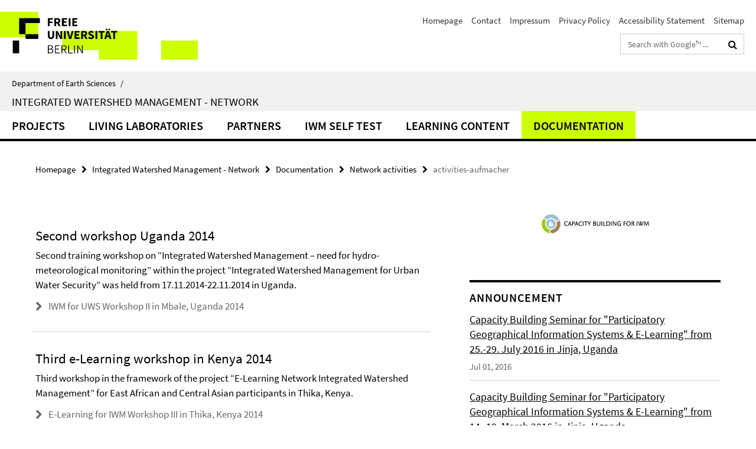

--- FILE ---
content_type: text/html; charset=utf-8
request_url: https://www.geo.fu-berlin.de/en/v/iwm-network/documentation/network-activities/_elemente_startseite/inhaltselemente/activities-aufmacher/index.html
body_size: 8346
content:
<!DOCTYPE html><!-- rendered 2025-11-03 17:44:56 (UTC) --><html class="ltr" lang="en"><head><title>/www.geo.fu-berlin.de/en/v/iwm-network/documentation/network-activities/_elemente_startseite/inhaltselemente/activities-aufmacher/index.html</title><!-- BEGIN Fragment default/25092504/views/head_meta/45755493/1416995528?191519:1823 -->
<meta charset="utf-8" /><meta content="IE=edge" http-equiv="X-UA-Compatible" /><meta content="width=device-width, initial-scale=1.0" name="viewport" /><meta content="authenticity_token" name="csrf-param" />
<meta content="5uKfq9MkCGXRlSiStqUdJ0Vh6ns1zzs8oa6I3SGXOyQ=" name="csrf-token" /><meta content="" property="og:title" /><meta content="website" property="og:type" /><meta content="https://www.geo.fu-berlin.de/en/v/iwm-network/documentation/network-activities/_elemente_startseite/inhaltselemente/activities-aufmacher/index.html" property="og:url" /><!-- BEGIN Fragment default/25092504/views/open_graph_image/26884509/1728556078?191057:20011 -->
<!-- END Fragment default/25092504/views/open_graph_image/26884509/1728556078?191057:20011 -->
<meta content="index,follow" name="robots" /><meta content="2014-11-25" name="dc.date" /><meta content="" name="dc.name" /><meta content="DE-BE" name="geo.region" /><meta content="Berlin" name="geo.placename" /><meta content="52.448131;13.286102" name="geo.position" /><link href="https://www.geo.fu-berlin.de/en/v/iwm-network/documentation/network-activities/_elemente_startseite/inhaltselemente/activities-aufmacher/index.html" rel="canonical" /><!-- BEGIN Fragment default/25092504/views/favicon/26884509/1728556078?053158:72019 -->
<link href="/assets/default2/favicon-12a6f1b0e53f527326498a6bfd4c3abd.ico" rel="shortcut icon" /><!-- END Fragment default/25092504/views/favicon/26884509/1728556078?053158:72019 -->
<!-- BEGIN Fragment default/25092504/head/rss/false/26885027/1716537571?222047:22003 -->
<link href="https://www.geo.fu-berlin.de/en/news_gesamtliste/index.rss?format=rss" rel="alternate" title="" type="application/rss+xml" /><!-- END Fragment default/25092504/head/rss/false/26885027/1716537571?222047:22003 -->
<!-- END Fragment default/25092504/views/head_meta/45755493/1416995528?191519:1823 -->
<!-- BEGIN Fragment default/25092504/head/assets/26884509/1728556078/?051552:86400 -->
<link href="/assets/default2/default_application-part-1-841e7928a8.css" media="all" rel="stylesheet" type="text/css" /><link href="/assets/default2/default_application-part-2-2267298c74.css" media="all" rel="stylesheet" type="text/css" /><script src="/assets/default2/application-781670a880dd5cd1754f30fcf22929cb.js" type="text/javascript"></script><!--[if lt IE 9]><script src="/assets/default2/html5shiv-d11feba7bd03bd542f45c2943ca21fed.js" type="text/javascript"></script><script src="/assets/default2/respond.min-31225ade11a162d40577719d9a33d3ee.js" type="text/javascript"></script><![endif]--><meta content="Rails Connector for Infopark CMS Fiona by Infopark AG (www.infopark.de); Version 6.8.2.36.82613853" name="generator" /><!-- END Fragment default/25092504/head/assets/26884509/1728556078/?051552:86400 -->
</head><body class="site-iwm-network layout-size-L"><div class="debug page" data-current-path="/en/v/iwm-network/documentation/network-activities/_elemente_startseite/inhaltselemente/activities-aufmacher/"><a class="sr-only" href="#content">Springe direkt zu Inhalt </a><div class="horizontal-bg-container-header nocontent"><div class="container container-header"><header><!-- BEGIN Fragment default/25092504/header-part-1/26885045/1609763198/?173307:86400 -->
<a accesskey="O" id="seitenanfang"></a><a accesskey="H" href="https://www.fu-berlin.de/" hreflang="" id="fu-logo-link" title="Zur Startseite der Freien Universität Berlin"><svg id="fu-logo" version="1.1" viewBox="0 0 775 187.5" x="0" y="0"><defs><g id="fu-logo-elements"><g><polygon points="75 25 156.3 25 156.3 43.8 100 43.8 100 87.5 75 87.5 75 25"></polygon><polygon points="100 87.5 150 87.5 150 106.3 100 106.3 100 87.5"></polygon><polygon points="50 112.5 75 112.5 75 162.5 50 162.5 50 112.5"></polygon></g><g><path d="M187.5,25h19.7v5.9h-12.7v7.2h10.8v5.9h-10.8v12.2h-7.1V25z"></path><path d="M237.7,56.3l-7.1-12.5c3.3-1.5,5.6-4.4,5.6-9c0-7.4-5.4-9.7-12.1-9.7h-11.3v31.3h7.1V45h3.9l6,11.2H237.7z M219.9,30.6 h3.6c3.7,0,5.7,1,5.7,4.1c0,3.1-2,4.7-5.7,4.7h-3.6V30.6z"></path><path d="M242.5,25h19.6v5.9h-12.5v6.3h10.7v5.9h-10.7v7.2h13v5.9h-20.1V25z"></path><path d="M269,25h7.1v31.3H269V25z"></path><path d="M283.2,25h19.6v5.9h-12.5v6.3h10.7v5.9h-10.7v7.2h13v5.9h-20.1V25z"></path></g><g><path d="M427.8,72.7c2,0,3.4-1.4,3.4-3.4c0-1.9-1.4-3.4-3.4-3.4c-2,0-3.4,1.4-3.4,3.4C424.4,71.3,425.8,72.7,427.8,72.7z"></path><path d="M417.2,72.7c2,0,3.4-1.4,3.4-3.4c0-1.9-1.4-3.4-3.4-3.4c-2,0-3.4,1.4-3.4,3.4C413.8,71.3,415.2,72.7,417.2,72.7z"></path><path d="M187.5,91.8V75h7.1v17.5c0,6.1,1.9,8.2,5.4,8.2c3.5,0,5.5-2.1,5.5-8.2V75h6.8v16.8c0,10.5-4.3,15.1-12.3,15.1 C191.9,106.9,187.5,102.3,187.5,91.8z"></path><path d="M218.8,75h7.2l8.2,15.5l3.1,6.9h0.2c-0.3-3.3-0.9-7.7-0.9-11.4V75h6.7v31.3h-7.2L228,90.7l-3.1-6.8h-0.2 c0.3,3.4,0.9,7.6,0.9,11.3v11.1h-6.7V75z"></path><path d="M250.4,75h7.1v31.3h-7.1V75z"></path><path d="M261,75h7.5l3.8,14.6c0.9,3.4,1.6,6.6,2.5,10h0.2c0.9-3.4,1.6-6.6,2.5-10l3.7-14.6h7.2l-9.4,31.3h-8.5L261,75z"></path><path d="M291.9,75h19.6V81h-12.5v6.3h10.7v5.9h-10.7v7.2h13v5.9h-20.1V75z"></path><path d="M342.8,106.3l-7.1-12.5c3.3-1.5,5.6-4.4,5.6-9c0-7.4-5.4-9.7-12.1-9.7H318v31.3h7.1V95.1h3.9l6,11.2H342.8z M325.1,80.7 h3.6c3.7,0,5.7,1,5.7,4.1c0,3.1-2,4.7-5.7,4.7h-3.6V80.7z"></path><path d="M344.9,102.4l4.1-4.8c2.2,1.9,5.1,3.3,7.7,3.3c2.9,0,4.4-1.2,4.4-3c0-2-1.8-2.6-4.5-3.7l-4.1-1.7c-3.2-1.3-6.3-4-6.3-8.5 c0-5.2,4.6-9.3,11.1-9.3c3.6,0,7.4,1.4,10.1,4.1l-3.6,4.5c-2.1-1.6-4-2.4-6.5-2.4c-2.4,0-4,1-4,2.8c0,1.9,2,2.6,4.8,3.7l4,1.6 c3.8,1.5,6.2,4.1,6.2,8.5c0,5.2-4.3,9.7-11.8,9.7C352.4,106.9,348.1,105.3,344.9,102.4z"></path><path d="M373.9,75h7.1v31.3h-7.1V75z"></path><path d="M394.4,81h-8.6V75H410V81h-8.6v25.3h-7.1V81z"></path><path d="M429.2,106.3h7.5L426.9,75h-8.5l-9.8,31.3h7.2l1.9-7.4h9.5L429.2,106.3z M419.2,93.4l0.8-2.9c0.9-3.1,1.7-6.8,2.5-10.1 h0.2c0.8,3.3,1.7,7,2.5,10.1l0.7,2.9H419.2z"></path><path d="M443.6,81h-8.6V75h24.3V81h-8.6v25.3h-7.1V81z"></path></g><g><path d="M187.5,131.2h8.9c6.3,0,10.6,2.2,10.6,7.6c0,3.2-1.7,5.8-4.7,6.8v0.2c3.9,0.7,6.5,3.2,6.5,7.5c0,6.1-4.7,9.1-11.7,9.1 h-9.6V131.2z M195.7,144.7c5.8,0,8.1-2.1,8.1-5.5c0-3.9-2.7-5.4-7.9-5.4h-5.1v10.9H195.7z M196.5,159.9c5.7,0,9.1-2.1,9.1-6.6 c0-4.1-3.3-6-9.1-6h-5.8v12.6H196.5z"></path><path d="M215.5,131.2h17.6v2.8h-14.4v10.6h12.1v2.8h-12.1v12.3h14.9v2.8h-18.1V131.2z"></path><path d="M261.5,162.5l-8.2-14c4.5-0.9,7.4-3.8,7.4-8.7c0-6.3-4.4-8.6-10.7-8.6h-9.4v31.3h3.3v-13.7h6l7.9,13.7H261.5z M243.8,133.9h5.6c5.1,0,8,1.6,8,5.9c0,4.3-2.8,6.3-8,6.3h-5.6V133.9z"></path><path d="M267.4,131.2h3.3v28.5h13.9v2.8h-17.2V131.2z"></path><path d="M290.3,131.2h3.3v31.3h-3.3V131.2z"></path><path d="M302.6,131.2h3.4l12,20.6l3.4,6.4h0.2c-0.2-3.1-0.4-6.4-0.4-9.6v-17.4h3.1v31.3H321l-12-20.6l-3.4-6.4h-0.2 c0.2,3.1,0.4,6.2,0.4,9.4v17.6h-3.1V131.2z"></path></g></g></defs><g id="fu-logo-rects"></g><use x="0" xlink:href="#fu-logo-elements" y="0"></use></svg></a><script>"use strict";var svgFLogoObj = document.getElementById("fu-logo");var rectsContainer = svgFLogoObj.getElementById("fu-logo-rects");var svgns = "http://www.w3.org/2000/svg";var xlinkns = "http://www.w3.org/1999/xlink";function createRect(xPos, yPos) {  var rectWidth = ["300", "200", "150"];  var rectHeight = ["75", "100", "150"];  var rectXOffset = ["0", "100", "50"];  var rectYOffset = ["0", "75", "150"];  var x = rectXOffset[getRandomIntInclusive(0, 2)];  var y = rectYOffset[getRandomIntInclusive(0, 2)];  if (xPos == "1") {    x = x;  }  if (xPos == "2") {    x = +x + 193.75;  }  if (xPos == "3") {    x = +x + 387.5;  }  if (xPos == "4") {    x = +x + 581.25;  }  if (yPos == "1") {    y = y;  }  if (yPos == "2") {    y = +y + 112.5;  }  var cssClasses = "rectangle";  var rectColor = "#CCFF00";  var style = "fill: ".concat(rectColor, ";");  var rect = document.createElementNS(svgns, "rect");  rect.setAttribute("x", x);  rect.setAttribute("y", y);  rect.setAttribute("width", rectWidth[getRandomIntInclusive(0, 2)]);  rect.setAttribute("height", rectHeight[getRandomIntInclusive(0, 2)]);  rect.setAttribute("class", cssClasses);  rect.setAttribute("style", style);  rectsContainer.appendChild(rect);}function getRandomIntInclusive(min, max) {  min = Math.ceil(min);  max = Math.floor(max);  return Math.floor(Math.random() * (max - min + 1)) + min;}function makeGrid() {  for (var i = 1; i < 17; i = i + 1) {    if (i == "1") {      createRect("1", "1");    }    if (i == "2") {      createRect("2", "1");    }    if (i == "3") {      createRect("3", "1");    }    if (i == "5") {      createRect("1", "2");    }    if (i == "6") {      createRect("2", "2");    }    if (i == "7") {      createRect("3", "2");    }    if (i == "8") {      createRect("4", "2");    }  }}makeGrid();</script><a accesskey="H" href="https://www.fu-berlin.de/" hreflang="" id="fu-label-link" title="Zur Startseite der Freien Universität Berlin"><div id="fu-label-wrapper"><svg id="fu-label" version="1.1" viewBox="0 0 50 50" x="0" y="0"><defs><g id="fu-label-elements"><rect height="50" id="fu-label-bg" width="50"></rect><g><polygon points="19.17 10.75 36.01 10.75 36.01 14.65 24.35 14.65 24.35 23.71 19.17 23.71 19.17 10.75"></polygon><polygon points="24.35 23.71 34.71 23.71 34.71 27.6 24.35 27.6 24.35 23.71"></polygon><polygon points="13.99 28.88 19.17 28.88 19.17 39.25 13.99 39.25 13.99 28.88"></polygon></g></g></defs><use x="0" xlink:href="#fu-label-elements" y="0"></use></svg></div><div id="fu-label-text">Freie Universität Berlin</div></a><h1 class="hide">Department of Earth Sciences</h1><hr class="hide" /><h2 class="sr-only">Service Navigation</h2><ul class="top-nav no-print"><li><a href="/en/index.html" rel="index" title="To the Homepage of: Department of Earth Sciences">Homepage</a></li><li><a href="/en/v/iwm-network/contact/index.html" title="">Contact</a></li><li><a href="/en/v/iwm-network/impressum/index.html" title="Imprint according to § 5 TMG (Teledmediengesetz)">Impressum</a></li><li><a href="https://www.fu-berlin.de/en/datenschutz.html" title="">Privacy Policy</a></li><li><a href="https://www.fu-berlin.de/$REDIRECTS/accessibility.html" title="">Accessibility Statement</a></li><li><a href="/en/v/iwm-network/sitemap/index.html" title="">Sitemap</a></li></ul><!-- END Fragment default/25092504/header-part-1/26885045/1609763198/?173307:86400 -->
<div class="services-search-icon no-print"><div class="icon-close icon-cds icon-cds-wrong" style="display: none;"></div><div class="icon-search fa fa-search"></div></div><div class="services no-print"><!-- BEGIN Fragment default/25092504/header-part-2/26885045/1609763198/?173308:86400 -->
<div class="services-search"><form action="/en/_search/index.html" class="fub-google-search-form" id="search-form" method="get" role="search"><input name="ie" type="hidden" value="UTF-8" /><label class="search-label" for="search-input">Search terms</label><input autocomplete="off" class="search-input" id="search-input" name="q" placeholder="Search with Google™ ..." title="Please enter search term here" type="text" /><button class="search-button" id="search_button" title="Search with Google™ ..." type="submit"><i class="fa fa-search"></i></button></form><div class="search-privacy-link"><a href="http://www.fu-berlin.de/en/redaktion/impressum/datenschutzhinweise#faq_06_externe_suche" title="Information about data transfer when using Google Search™">Information about data transfer when using Google Search™</a></div></div><!-- END Fragment default/25092504/header-part-2/26885045/1609763198/?173308:86400 -->
</div></header></div></div><div class="horizontal-bg-container-identity nocontent"><div class="container container-identity"><div class="identity closed"><i class="identity-text-parent-icon-close fa fa-angle-up no-print"></i><i class="identity-text-parent-icon-open fa fa-angle-down no-print"></i><div class="identity-text-parent no-print"><a class="identity-text-parent-first" href="/en/index.html" rel="index" title="To the Homepage of: ">Department of Earth Sciences<span class="identity-text-separator">/</span></a></div><h2 class="identity-text-main"><a href="/en/v/iwm-network/index.html" title="To the Homepage of:  Integrated Watershed Management - Network">Integrated Watershed Management - Network</a></h2></div></div></div><!-- BEGIN Fragment default/25092504/navbar-wrapper-ajax/0/26885045/1609763198/?193449:3600 -->
<div class="navbar-wrapper cms-box-ajax-content" data-ajax-url="/en/v/iwm-network/index.html?comp=navbar&amp;irq=1&amp;pm=0"><nav class="main-nav-container no-print" style=""><div class="container main-nav-container-inner"><div class="main-nav-scroll-buttons" style="display:none"><div id="main-nav-btn-scroll-left" role="button"><div class="fa fa-angle-left"></div></div><div id="main-nav-btn-scroll-right" role="button"><div class="fa fa-angle-right"></div></div></div><div class="main-nav-toggle"><span class="main-nav-toggle-text">Menu</span><span class="main-nav-toggle-icon"><span class="line"></span><span class="line"></span><span class="line"></span></span></div><ul class="main-nav level-1" id="fub-main-nav"><li class="main-nav-item level-1 has-children" data-index="0" data-menu-item-path="#" data-menu-shortened="0"><a class="main-nav-item-link level-1" href="#" title="loading...">Projects</a><div class="icon-has-children"><div class="fa fa-angle-right"></div><div class="fa fa-angle-down"></div><div class="fa fa-angle-up"></div></div><div class="container main-nav-parent level-2" style="display:none"><p style="margin: 20px;">loading... </p></div></li><li class="main-nav-item level-1 has-children" data-index="1" data-menu-item-path="#" data-menu-shortened="0"><a class="main-nav-item-link level-1" href="#" title="loading...">Living Laboratories</a><div class="icon-has-children"><div class="fa fa-angle-right"></div><div class="fa fa-angle-down"></div><div class="fa fa-angle-up"></div></div><div class="container main-nav-parent level-2" style="display:none"><p style="margin: 20px;">loading... </p></div></li><li class="main-nav-item level-1 has-children" data-index="2" data-menu-item-path="#" data-menu-shortened="0"><a class="main-nav-item-link level-1" href="#" title="loading...">Partners</a><div class="icon-has-children"><div class="fa fa-angle-right"></div><div class="fa fa-angle-down"></div><div class="fa fa-angle-up"></div></div><div class="container main-nav-parent level-2" style="display:none"><p style="margin: 20px;">loading... </p></div></li><li class="main-nav-item level-1 has-children" data-index="3" data-menu-item-path="#" data-menu-shortened="0"><a class="main-nav-item-link level-1" href="#" title="loading...">IWM self test</a><div class="icon-has-children"><div class="fa fa-angle-right"></div><div class="fa fa-angle-down"></div><div class="fa fa-angle-up"></div></div><div class="container main-nav-parent level-2" style="display:none"><p style="margin: 20px;">loading... </p></div></li><li class="main-nav-item level-1 has-children" data-index="4" data-menu-item-path="#" data-menu-shortened="0"><a class="main-nav-item-link level-1" href="#" title="loading...">Learning Content</a><div class="icon-has-children"><div class="fa fa-angle-right"></div><div class="fa fa-angle-down"></div><div class="fa fa-angle-up"></div></div><div class="container main-nav-parent level-2" style="display:none"><p style="margin: 20px;">loading... </p></div></li><li class="main-nav-item level-1 has-children" data-index="5" data-menu-item-path="#" data-menu-shortened="0"><a class="main-nav-item-link level-1" href="#" title="loading...">Documentation</a><div class="icon-has-children"><div class="fa fa-angle-right"></div><div class="fa fa-angle-down"></div><div class="fa fa-angle-up"></div></div><div class="container main-nav-parent level-2" style="display:none"><p style="margin: 20px;">loading... </p></div></li></ul></div><div class="main-nav-flyout-global"><div class="container"></div><button id="main-nav-btn-flyout-close" type="button"><div id="main-nav-btn-flyout-close-container"><i class="fa fa-angle-up"></i></div></button></div></nav></div><script type="text/javascript">$(document).ready(function () { Luise.Navigation.init(); });</script><!-- END Fragment default/25092504/navbar-wrapper-ajax/0/26885045/1609763198/?193449:3600 -->
<div class="content-wrapper main horizontal-bg-container-main"><div class="container breadcrumbs-container nocontent"><div class="row"><div class="col-xs-12"><div class="box breadcrumbs no-print"><p class="hide">Path Navigation</p><ul class="fu-breadcrumb"><li><a href="/en/index.html">Homepage</a><i class="fa fa-chevron-right"></i></li><li><a href="/en/v/iwm-network/index.html">Integrated Watershed Management - Network</a><i class="fa fa-chevron-right"></i></li><li><a href="/en/v/iwm-network/documentation/index.html">Documentation</a><i class="fa fa-chevron-right"></i></li><li><a href="/en/v/iwm-network/documentation/network-activities/index.html">Network activities</a><i class="fa fa-chevron-right"></i></li><li class="active">activities-aufmacher</li></ul></div></div></div></div><div class="container"><div class="row"><main class="col-m-7 print-full-width"><!--skiplink anchor: content--><div class="fub-content fub-fu_aufmacher_liste_ordner"><a id="content"></a><!-- BEGIN Fragment default/25092504/fu_aufmacher_liste_ordner/7/45755493/1416995528/?185455:599 -->
<div class="box box-teaser-list"><div class="box-teaser-list-element-container"><div class="box-teaser-list-element row"><div class="box-teaser-list-text col-m-12"><h2 class="box-teaser-list-title">Second workshop Uganda 2014</h2><p>Second training workshop on “Integrated Watershed Management – need for hydro-meteorological monitoring” within the project “Integrated Watershed Management for Urban Water Security” was held from 17.11.2014-22.11.2014 in Uganda. </p><ul class="box-teaser-list-link-list fa-ul"><li><a href="/en/v/iwm-network/documentation/network-activities/ugandatwo/index.html" target="_self"><i class="fa fa-li fa-chevron-right"></i>IWM for UWS Workshop II in Mbale, Uganda 2014</a></li></ul></div></div><div class="box-teaser-list-element row"><div class="box-teaser-list-text col-m-12"><h2 class="box-teaser-list-title">Third e-Learning workshop in Kenya 2014</h2><p>Third workshop in the framework of the project “E-Learning Network Integrated Watershed Management” for East African and Central Asian participants in Thika, Kenya. </p><ul class="box-teaser-list-link-list fa-ul"><li><a href="/en/v/iwm-network/documentation/network-activities/third-eL-workshop-Kenya/index.html" target="_self"><i class="fa fa-li fa-chevron-right"></i>E-Learning for IWM Workshop III in Thika, Kenya 2014</a></li></ul></div></div><div class="box-teaser-list-element row"><div class="box-teaser-list-text col-m-12"><h2 class="box-teaser-list-title">IWM workshop Piketberg 2014</h2><p>In the framework of the project "Integrated Wateshed Management Research and Development Capacity Building" a training course was held in Piketberg, South Africa in October 2014. </p><ul class="box-teaser-list-link-list fa-ul"><li><a href="/en/v/iwm-network/documentation/network-activities/iwm-workshop-piketberg-2014/index.html" target="_self"><i class="fa fa-li fa-chevron-right"></i>IWM workshop Piketberg 2014</a></li></ul></div></div><div class="box-teaser-list-element row"><div class="box-teaser-list-text col-m-12"><h2 class="box-teaser-list-title">Integrated Watershed Management Workshop Yaoundé 2014</h2><p>Reports on past and ongoing activities within the IWM-R&D-CB project, a field trip and planning of further activities.</p><ul class="box-teaser-list-link-list fa-ul"><li><a href="/en/v/iwm-network/documentation/network-activities/yaoundemeeting2014/index.html" target="_self"><i class="fa fa-li fa-chevron-right"></i>IWM Project Meeting in Yaounde, Cameroon 2014</a></li></ul></div></div><div class="box-teaser-list-element row"><div class="box-teaser-list-text col-m-12"><h2 class="box-teaser-list-title">First Workshop IWM for Urban Water Security in Uganda 2014</h2><p>The first training workshop in "Integrated Wateshed Management for Urban water security at academic, ministerial and local level in Mbale was held in March 2014 in Manafwa, Uganda.</p><ul class="box-teaser-list-link-list fa-ul"><li><a href="/en/v/iwm-network/documentation/network-activities/ugandamarch2014/index.html" target="_self"><i class="fa fa-li fa-chevron-right"></i>Workshop IWM for Urban Water Security in Uganda 2014</a></li></ul></div></div><div class="box-teaser-list-element row"><div class="box-teaser-list-text col-m-12"><h2 class="box-teaser-list-title">Field work of Master students in South Africa 2014</h2><p>In January and February 2014 two Master students of Freie Universität Berlin did field work in the Krom Antonies sub-catchment in South Africa in the framework of the DAAD financed project "Integrated Watershed Management Research and Development Capacity Building". </p><ul class="box-teaser-list-link-list fa-ul"><li><a href="/en/v/iwm-network/documentation/network-activities/field-work-south-africa-2014/index.html" target="_self"><i class="fa fa-li fa-chevron-right"></i>Field work  in South Africa 2014</a></li></ul></div></div><div class="box-teaser-list-element row"><div class="box-teaser-list-text col-m-12"><h2 class="box-teaser-list-title">IWM Workshop in Yaoundé 2013</h2><p>Training on IWM, presentations on Master’s theses and a situation analysis of the catchment and the water sector in Cameroon including recommendations for the establishment of an Water Resource User Association were on the agenda of the management meeting in Yaounde 2014</p><ul class="box-teaser-list-link-list fa-ul"><li><a href="/en/v/iwm-network/documentation/network-activities/yaounde2013/index.html" target="_self"><i class="fa fa-li fa-chevron-right"></i>IWM workshop Yaoundé 2013</a></li></ul></div></div><div class="box-teaser-list-element row"><div class="box-teaser-list-text col-m-12"><h2 class="box-teaser-list-title">Field work of Master students in Kenya 2013</h2><p>In the framework of the project "Integrated Watershed Management Research and Development Capacity Building" two Masters students of Freie Universität Berlin did one months field work (10-11/2014) in a "living laboratory" in Kenya.</p><ul class="box-teaser-list-link-list fa-ul"><li><a href="/en/v/iwm-network/documentation/network-activities/field-work-kenya-2013/index.html" target="_self"><i class="fa fa-li fa-chevron-right"></i>Field work in Kenya 2013</a></li></ul></div></div><div class="box-teaser-list-element row"><div class="box-teaser-list-text col-m-12"><h2 class="box-teaser-list-title">Project implementation and field research Piketberg 2013</h2><p>Field research of Master students of Freie Universität Berlin and development meeting for IWM in Western Cape, South Africa in the framework of the project "Integrated Watershed Management Research and Capacity Buiding". </p><ul class="box-teaser-list-link-list fa-ul"><li><a href="/en/v/iwm-network/documentation/network-activities/development-meeting-and-field-research-south-africa-2013/index.html" target="_self"><i class="fa fa-li fa-chevron-right"></i>Research and IWM meeting South Africa 2013</a></li></ul></div></div><div class="box-teaser-list-element row"><div class="box-teaser-list-text col-m-12"><h2 class="box-teaser-list-title">Project implementation ad field research Cameroon 2012</h2><p>Meeting on research and development capacity building for IWM at Yaounde I University, Yaounde, Cameroon and field research of Master students of Freie Universität Berlin. </p><ul class="box-teaser-list-link-list fa-ul"><li><a href="/en/v/iwm-network/documentation/network-activities/meeting-and-field-research-cameroon-2012/index.html" target="_self"><i class="fa fa-li fa-chevron-right"></i>IWM meeting and field research Cameroon 2012</a></li></ul></div></div><div class="box-teaser-list-element row"><div class="box-teaser-list-text col-m-12"><h2 class="box-teaser-list-title">Third e-Learning workshop in Kenya 2012</h2><p>Third workshop on E-Learning for Integrated Watershed Management" was held in October 2012 in Kenya. </p><ul class="box-teaser-list-link-list fa-ul"><li><a href="/en/v/iwm-network/documentation/network-activities/e-Learning-Workshop-Kenya-2012/index.html" target="_self"><i class="fa fa-li fa-chevron-right"></i>Third e-Learning workshop in Kenya 2012</a></li></ul></div></div><div class="box-teaser-list-element row"><div class="box-teaser-list-text col-m-12"><h2 class="box-teaser-list-title">Start-up meeting Welcome to Africa project in Kenya 2012</h2><p>From 03.09. till 08.09.2012 the start-up meeting of the project "Integrated Watershed Management Research and Development Capacity Building" in the framework of the DAAD funded programme "Welcome to Africa" was held in Nairobi, Kenya. </p><ul class="box-teaser-list-link-list fa-ul"><li><a href="/en/v/iwm-network/documentation/network-activities/start-up-meeting-iwmrdcb/index.html" target="_self"><i class="fa fa-li fa-chevron-right"></i>Start-up meeting in Kenya 2012</a></li></ul></div></div><div class="box-teaser-list-element row"><div class="box-teaser-list-text col-m-12"><h2 class="box-teaser-list-title">e-Learning Workshop in Kazakhstan 2012</h2><p>Second workshop workshop on "E-Learning for Integrated Watershed Management" was held at Kazakh-German University, Almaty, Kazakhstan from 26.05. - 01.06.2012. </p><ul class="box-teaser-list-link-list fa-ul"><li><a href="/en/v/iwm-network/documentation/network-activities/e-Learning-Workshop-Kazakhstan-2012/index.html" target="_self"><i class="fa fa-li fa-chevron-right"></i>e-Learning Workshop in Kazakhstan 2012</a></li></ul></div></div><div class="box-teaser-list-element row"><div class="box-teaser-list-text col-m-12"><h2 class="box-teaser-list-title">ACP S&T - E-Learning Network Africa</h2><p>From 21.11.-25.11.2015 partners from Africa and Europe conducted a workshop to prepare a project proposal submitted by the EU ACP Science and Technology Programme</p><ul class="box-teaser-list-link-list fa-ul"><li><a href="/en/v/iwm-network/documentation/network-activities/acpst/index.html" target="_self"><i class="fa fa-li fa-chevron-right"></i>ACP S&amp;T - E-Learning Network Africa</a></li></ul></div></div><div class="box-teaser-list-element row"><div class="box-teaser-list-text col-m-12"><h2 class="box-teaser-list-title">e-Learning Workshop in Berlin 2011</h2><p>From 09.11.2011  till 17.11.2011 the first workshop on "E-Learning for Integrated Watershed Management" was held at Freie Universität Berlin, Institute for Geographical Sciences. </p><ul class="box-teaser-list-link-list fa-ul"><li><a href="/en/v/iwm-network/documentation/network-activities/e-Learning-Workshop-Berlin-2011/index.html" target="_self"><i class="fa fa-li fa-chevron-right"></i>e-Learning Workshop in Berlin 2011</a></li></ul></div></div><div class="box-teaser-list-element row"><div class="box-teaser-list-text col-m-12"><h2 class="box-teaser-list-title">GeoLearning Winter School 2008</h2><p>13.01.-27.01.2008, Berlin:  
<br/>Within the project "GeoLearning" the third winter school "e-Learning in the environmental and geosciences" was held at Freie Universität Berlin, Department of Geosciences. 20 science educators from Latin America, Asia and Africa build up competences on e-Learning and developed a joint e-Learning environment. </p><ul class="box-teaser-list-link-list fa-ul"><li><a href="/en/v/iwm-network/documentation/network-activities/geolearning2008/index.html" target="_self"><i class="fa fa-li fa-chevron-right"></i>GeoLearning workshop Berlin 2008</a></li></ul></div></div><div class="box-teaser-list-element row"><div class="box-teaser-list-text col-m-12"><h2 class="box-teaser-list-title">GeoLearning Winter School 2007</h2><p>10.01.-24.01.2007, Berlin:  
<br/>Within the project "GeoLearning" the second winter school "e-Learning in the environmental and geosciences" was held at Freie Universität Berlin, Department of Geosciences. 22 science educators from Latin America, Asia, Africa and Germany gained knwoledge and skills about e-Learning in the geosciences and built up a joint e-Learning environment</p><ul class="box-teaser-list-link-list fa-ul"><li><a href="/en/v/iwm-network/documentation/network-activities/geolearning2007/index.html" target="_self"><i class="fa fa-li fa-chevron-right"></i>GeoLearning workshop Berlin 2007</a></li></ul></div></div><div class="box-teaser-list-element row"><div class="box-teaser-list-text col-m-12"><h2 class="box-teaser-list-title">GeoLearning Winter School 2006</h2><p>07.01.-21.01.2006, Berlin:  
<br/>Within the project "GeoLearning" the first winter school "e-Learning in the environmental and geosciences" was held at Freie Universität Berlin, Department of Geosciences. 25 science educators from Latin America, Asia, Africa and Germany gained knwoledge and skills about e-Learning in the geosciences.</p><ul class="box-teaser-list-link-list fa-ul"><li><a href="/en/v/iwm-network/documentation/network-activities/geolearning2006/index.html" target="_self"><i class="fa fa-li fa-chevron-right"></i>GeoLearning workshop Berlin 2006</a></li></ul></div></div><div class="box-teaser-list-element row"><div class="box-teaser-list-text col-m-12"><h2 class="box-teaser-list-title">First Workshop Integrated Watershed Management Network Eastern Africa 2004</h2><p>The first workshop of the DAAD financed university cooperation project on Integrated Watershed Management Eastern Africa was held in Nairobi from 31st May to June 2nd 2004.</p><ul class="box-teaser-list-link-list fa-ul"><li><a href="/en/v/iwm-network/documentation/network-activities/iwm-workshop-2004/index.html" target="_self"><i class="fa fa-li fa-chevron-right"></i>IWM workshop Nairobi 2004</a></li></ul></div></div><div class="box-teaser-list-element row"><div class="box-teaser-list-text col-m-12"><h2 class="box-teaser-list-title">International course on Watershed Management in Ethiopia 2003</h2><p>An international course on Watershed Management was held in Arba Minch, Ethiopia in 2003.</p><ul class="box-teaser-list-link-list fa-ul"><li><a href="/en/v/iwm-network/documentation/network-activities/IWM-seminar-Ethiopia/index.html" target="_self"><i class="fa fa-li fa-chevron-right"></i>International course on Watershed Management in Ethiopia 2003</a></li></ul></div></div></div></div><!-- END Fragment default/25092504/fu_aufmacher_liste_ordner/7/45755493/1416995528/?185455:599 -->
<noscript><div class="warning_box"><em class="mark-4">Please enable JavaScript in Your browser.</em></div></noscript></div></main><!-- BEGIN Fragment default/25092504/sidebar_subtree/26885045/1609763198/?190450:1801 -->
<aside class="col-m-5 sidebar-right no-print nocontent"><div class="row"><div class="col-l-11 col-l-offset-1"><div class="content-element"><div class="box box-sidebar-banner"><div class="icaption-image"><a href="/en/v/iwm-network/index.html"><picture data-adaptive-with="700"><source data-screen-size='-' srcset='/en/v/iwm-network/_media/iwm_logo_182.png?width=700 1x, /en/v/iwm-network/_media/iwm_logo_182.png?width=1300 2x, /en/v/iwm-network/_media/iwm_logo_182.png?width=2000 3x' ><img alt="Integrated Watershed Management - Network" class="figure-img" data-image-obj-id="46712881" src="/en/v/iwm-network/_media/iwm_logo_182.png?width=700" /></picture></a></div></div></div></div></div><div class="row"><div class="col-l-11 col-l-offset-1"><div class="content-element"><!-- BEGIN Fragment default/25092504/news-box-outer/47641717/1429623183/?190345:3600 -->
<div class="box box-news-list-v1 box-border box-news-cms-5"><h3 class="box-news-list-v1-headline">Announcement</h3><div class="news cms-box-ajax-content" data-ajax-url="/en/v/iwm-network/announcement/index.html?irq=1&amp;page=1"><div class="spinner news" style="display: none; width: 16px; padding: 20px;"><img alt="spinner" src="/assets/default2/spinner-39a0a2170912fd2acf310826322141db.gif" /></div><noscript><em class="mark-4">Please enable JavaScript.</em><p><a href="/en/v/iwm-network/announcement/index.html" title="Announcement">overview</a></p></noscript></div></div><!-- END Fragment default/25092504/news-box-outer/47641717/1429623183/?190345:3600 -->
</div></div></div></aside><!-- END Fragment default/25092504/sidebar_subtree/26885045/1609763198/?190450:1801 -->
</div></div></div><!-- BEGIN Fragment default/25092504/footer/banners/26885885/1478609260/?191911:3600 -->
<div class="container container-bottom-banner"><div class="box box-bottom-banner box-bottom-banner-cms-login_member_area"><a href="/en/v/iwm-network/documentation/intern/index.html" class="box-bottom-banner-link"><picture data-adaptive-with="500"><source data-screen-size='-' srcset='/en/v/iwm-network/_media/login_member_area.gif?width=500 1x, /en/v/iwm-network/_media/login_member_area.gif?width=1000 2x, /en/v/iwm-network/_media/login_member_area.gif?width=2000 3x' ><img alt="Intern" class="figure-img" data-image-obj-id="27873416" src="/en/v/iwm-network/_media/login_member_area.gif?width=500" /></picture></a></div></div><!-- END Fragment default/25092504/footer/banners/26885885/1478609260/?191911:3600 -->
<div class="horizontal-bg-container-footer no-print nocontent"><footer><div class="container container-footer"><div class="row"><!-- BEGIN Fragment default/25092504/footer/col-2/26885045/1609763198/?193449:3600 -->
<div class="col-m-6 col-l-3"><div class="box"><h3 class="footer-section-headline">Service Navigation</h3><ul class="footer-section-list fa-ul"><li><a href="/en/index.html" rel="index" title="To the Homepage of: Department of Earth Sciences"><i class="fa fa-li fa-chevron-right"></i>Homepage</a></li><li><a href="/en/v/iwm-network/contact/index.html" title=""><i class="fa fa-li fa-chevron-right"></i>Contact</a></li><li><a href="/en/v/iwm-network/impressum/index.html" title="Imprint according to § 5 TMG (Teledmediengesetz)"><i class="fa fa-li fa-chevron-right"></i>Impressum</a></li><li><a href="https://www.fu-berlin.de/en/datenschutz.html" title=""><i class="fa fa-li fa-chevron-right"></i>Privacy Policy</a></li><li><a href="https://www.fu-berlin.de/$REDIRECTS/accessibility.html" title=""><i class="fa fa-li fa-chevron-right"></i>Accessibility Statement</a></li><li><a href="/en/v/iwm-network/sitemap/index.html" title=""><i class="fa fa-li fa-chevron-right"></i>Sitemap</a></li></ul></div></div><!-- END Fragment default/25092504/footer/col-2/26885045/1609763198/?193449:3600 -->
<div class="col-m-6 col-l-3"><div class="box"><h3 class="footer-section-headline">This Page</h3><ul class="footer-section-list fa-ul"><li><a href="#" onclick="javascript:self.print();return false;" rel="alternate" role="button" title="Print this page"><i class="fa fa-li fa-chevron-right"></i>Print</a></li><!-- BEGIN Fragment default/25092504/footer/col-4.rss/26885045/1609763198/?191254:3600 -->
<li><a href="https://www.geo.fu-berlin.de/en/news_gesamtliste/index.rss?format=rss" target="_blank" title="Subscribe RSS-Feed"><i class="fa fa-li fa-chevron-right"></i>Subscribe RSS-Feed</a></li><!-- END Fragment default/25092504/footer/col-4.rss/26885045/1609763198/?191254:3600 -->
<!-- BEGIN Fragment default/25092504/footer/col-4.languages/26885045/1609763198/?193449:3600 -->
<!-- END Fragment default/25092504/footer/col-4.languages/26885045/1609763198/?193449:3600 -->
</ul></div></div><div class="clearfix visible-m"></div></div></div><div class="container container-seal"><div class="row"><div class="col-xs-12"><img alt="The Seal of the Freie Universität Berlin" id="fu-seal" src="/assets/default2/fu-siegel-web-schwarz-684a4d11be3c3400d8906a344a77c9a4.png" /><div id="fu-seal-description">The Latin words veritas, justitia, and libertas, which frame the seal of Freie Universität Berlin, stand for the values that have defined the academic ethos of Freie Universität since its founding in December 1948.</div></div></div></div></footer></div><script src="/assets/default2/henry-55a2f6b1df7f8729fca2d550689240e9.js" type="text/javascript"></script></div></body></html>

--- FILE ---
content_type: text/html; charset=utf-8
request_url: https://www.geo.fu-berlin.de/en/v/iwm-network/index.html?comp=navbar&irq=1&pm=0
body_size: 5953
content:
<!-- BEGIN Fragment default/25092504/navbar-wrapper/26885045/1609763198/?191458:1800 -->
<!-- BEGIN Fragment default/25092504/navbar/a250b67fa63f1fa83dc544acf5fd6a9015059cc8/?175725:86400 -->
<nav class="main-nav-container no-print nocontent" style="display: none;"><div class="container main-nav-container-inner"><div class="main-nav-scroll-buttons" style="display:none"><div id="main-nav-btn-scroll-left" role="button"><div class="fa fa-angle-left"></div></div><div id="main-nav-btn-scroll-right" role="button"><div class="fa fa-angle-right"></div></div></div><div class="main-nav-toggle"><span class="main-nav-toggle-text">Menu</span><span class="main-nav-toggle-icon"><span class="line"></span><span class="line"></span><span class="line"></span></span></div><ul class="main-nav level-1" id="fub-main-nav"><li class="main-nav-item level-1 has-children" data-index="0" data-menu-item-path="/en/v/iwm-network/projects" data-menu-shortened="0" id="main-nav-item-projects"><a class="main-nav-item-link level-1" href="/en/v/iwm-network/projects/index.html">Projects</a><div class="icon-has-children"><div class="fa fa-angle-right"></div><div class="fa fa-angle-down"></div><div class="fa fa-angle-up"></div></div><div class="container main-nav-parent level-2" style="display:none"><a class="main-nav-item-link level-1" href="/en/v/iwm-network/projects/index.html"><span>Overview Projects</span></a></div><ul class="main-nav level-2"><li class="main-nav-item level-2 " data-menu-item-path="/en/v/iwm-network/projects/elearning_pgis"><a class="main-nav-item-link level-2" href="/en/v/iwm-network/projects/elearning_pgis/index.html">Participatory GIS and E-learning</a></li><li class="main-nav-item level-2 " data-menu-item-path="/en/v/iwm-network/projects/kazhakhstan"><a class="main-nav-item-link level-2" href="/en/v/iwm-network/projects/kazhakhstan/index.html">Master Programme IWM in Kazhakhstan</a></li><li class="main-nav-item level-2 " data-menu-item-path="/en/v/iwm-network/projects/iwmuws"><a class="main-nav-item-link level-2" href="/en/v/iwm-network/projects/iwmuws/index.html">IWM for Urban Water Security</a></li><li class="main-nav-item level-2 " data-menu-item-path="/en/v/iwm-network/projects/kyrgyzstan"><a class="main-nav-item-link level-2" href="/en/v/iwm-network/projects/kyrgyzstan/index.html">IWM Capacity Building in Kyrgyztan</a></li><li class="main-nav-item level-2 has-children" data-menu-item-path="/en/v/iwm-network/projects/iwmrdcb"><a class="main-nav-item-link level-2" href="/en/v/iwm-network/projects/iwmrdcb/index.html">IWM Research &amp; Development Capacity Building</a><div class="icon-has-children"><div class="fa fa-angle-right"></div><div class="fa fa-angle-down"></div><div class="fa fa-angle-up"></div></div><ul class="main-nav level-3"><li class="main-nav-item level-3 " data-menu-item-path="/en/v/iwm-network/projects/iwmrdcb/approach"><a class="main-nav-item-link level-3" href="/en/v/iwm-network/projects/iwmrdcb/approach/index.html">Living lab-approach</a></li></ul></li><li class="main-nav-item level-2 " data-menu-item-path="/en/v/iwm-network/projects/elearning_II"><a class="main-nav-item-link level-2" href="/en/v/iwm-network/projects/elearning_II/index.html">E-Learning Network IWM - Phase II</a></li><li class="main-nav-item level-2 " data-menu-item-path="/en/v/iwm-network/projects/elearning_I"><a class="main-nav-item-link level-2" href="/en/v/iwm-network/projects/elearning_I/index.html">E-Learning Network IWM - Phase I</a></li><li class="main-nav-item level-2 " data-menu-item-path="/en/v/iwm-network/projects/geolearning"><a class="main-nav-item-link level-2" href="/en/v/iwm-network/projects/geolearning/index.html">GeoLearning</a></li><li class="main-nav-item level-2 " data-menu-item-path="/en/v/iwm-network/projects/networkeasternafrica"><a class="main-nav-item-link level-2" href="/en/v/iwm-network/projects/networkeasternafrica/index.html">Network Watershed Management Eastern Africa</a></li></ul></li><li class="main-nav-item level-1 has-children" data-index="1" data-menu-item-path="/en/v/iwm-network/living_laboratories" data-menu-shortened="0" id="main-nav-item-living_laboratories"><a class="main-nav-item-link level-1" href="/en/v/iwm-network/living_laboratories/index.html">Living Laboratories</a><div class="icon-has-children"><div class="fa fa-angle-right"></div><div class="fa fa-angle-down"></div><div class="fa fa-angle-up"></div></div><div class="container main-nav-parent level-2" style="display:none"><a class="main-nav-item-link level-1" href="/en/v/iwm-network/living_laboratories/index.html"><span>Overview Living Laboratories</span></a></div><ul class="main-nav level-2"><li class="main-nav-item level-2 has-children" data-menu-item-path="/en/v/iwm-network/living_laboratories/South_Africa"><a class="main-nav-item-link level-2" href="/en/v/iwm-network/living_laboratories/South_Africa/index.html">Krom Antonies, South Africa</a><div class="icon-has-children"><div class="fa fa-angle-right"></div><div class="fa fa-angle-down"></div><div class="fa fa-angle-up"></div></div><ul class="main-nav level-3"><li class="main-nav-item level-3 " data-menu-item-path="/en/v/iwm-network/living_laboratories/South_Africa/geointro"><a class="main-nav-item-link level-3" href="/en/v/iwm-network/living_laboratories/South_Africa/geointro/index.html">Geographical introduction</a></li></ul></li><li class="main-nav-item level-2 has-children" data-menu-item-path="/en/v/iwm-network/living_laboratories/uganda"><a class="main-nav-item-link level-2" href="/en/v/iwm-network/living_laboratories/uganda/index.html">Manafwa, Uganda</a><div class="icon-has-children"><div class="fa fa-angle-right"></div><div class="fa fa-angle-down"></div><div class="fa fa-angle-up"></div></div><ul class="main-nav level-3"><li class="main-nav-item level-3 " data-menu-item-path="/en/v/iwm-network/living_laboratories/uganda/geointro"><a class="main-nav-item-link level-3" href="/en/v/iwm-network/living_laboratories/uganda/geointro/index.html">Geographical introduction</a></li></ul></li><li class="main-nav-item level-2 has-children" data-menu-item-path="/en/v/iwm-network/living_laboratories/Kenya"><a class="main-nav-item-link level-2" href="/en/v/iwm-network/living_laboratories/Kenya/index.html">Thiririka, Kenya</a><div class="icon-has-children"><div class="fa fa-angle-right"></div><div class="fa fa-angle-down"></div><div class="fa fa-angle-up"></div></div><ul class="main-nav level-3"><li class="main-nav-item level-3 " data-menu-item-path="/en/v/iwm-network/living_laboratories/Kenya/geointro"><a class="main-nav-item-link level-3" href="/en/v/iwm-network/living_laboratories/Kenya/geointro/index.html">Geographical introduction</a></li></ul></li><li class="main-nav-item level-2 has-children" data-menu-item-path="/en/v/iwm-network/living_laboratories/Cameroon"><a class="main-nav-item-link level-2" href="/en/v/iwm-network/living_laboratories/Cameroon/index.html">Upper Mefou, Cameroon</a><div class="icon-has-children"><div class="fa fa-angle-right"></div><div class="fa fa-angle-down"></div><div class="fa fa-angle-up"></div></div><ul class="main-nav level-3"><li class="main-nav-item level-3 " data-menu-item-path="/en/v/iwm-network/living_laboratories/Cameroon/geointro"><a class="main-nav-item-link level-3" href="/en/v/iwm-network/living_laboratories/Cameroon/geointro/index.html">Geographical introduction</a></li><li class="main-nav-item level-3 " data-menu-item-path="/en/v/iwm-network/living_laboratories/Cameroon/research"><a class="main-nav-item-link level-3" href="/en/v/iwm-network/living_laboratories/Cameroon/research/index.html">Research activities</a></li><li class="main-nav-item level-3 " data-menu-item-path="/en/v/iwm-network/living_laboratories/Cameroon/training"><a class="main-nav-item-link level-3" href="/en/v/iwm-network/living_laboratories/Cameroon/training/index.html">IWM training</a></li></ul></li><li class="main-nav-item level-2 has-children" data-menu-item-path="/en/v/iwm-network/living_laboratories/webmapping_dienste"><a class="main-nav-item-link level-2" href="/en/v/iwm-network/living_laboratories/webmapping_dienste/index.html">Webmapping</a><div class="icon-has-children"><div class="fa fa-angle-right"></div><div class="fa fa-angle-down"></div><div class="fa fa-angle-up"></div></div><ul class="main-nav level-3"><li class="main-nav-item level-3 " data-menu-item-path="/en/v/iwm-network/living_laboratories/webmapping_dienste/webmappingMefou"><a class="main-nav-item-link level-3" href="/en/v/iwm-network/living_laboratories/webmapping_dienste/webmappingMefou/index.html">The Upper Mefou subcatchment</a></li></ul></li><li class="main-nav-item level-2 has-children" data-menu-item-path="/en/v/iwm-network/living_laboratories/kyrgyzstan"><a class="main-nav-item-link level-2" href="/en/v/iwm-network/living_laboratories/kyrgyzstan/index.html">Ükök, Kyrgyzstan</a><div class="icon-has-children"><div class="fa fa-angle-right"></div><div class="fa fa-angle-down"></div><div class="fa fa-angle-up"></div></div><ul class="main-nav level-3"><li class="main-nav-item level-3 " data-menu-item-path="/en/v/iwm-network/living_laboratories/kyrgyzstan/geointro"><a class="main-nav-item-link level-3" href="/en/v/iwm-network/living_laboratories/kyrgyzstan/geointro/index.html">Geographical introduction</a></li><li class="main-nav-item level-3 " data-menu-item-path="/en/v/iwm-network/living_laboratories/kyrgyzstan/ky_references"><a class="main-nav-item-link level-3" href="/en/v/iwm-network/living_laboratories/kyrgyzstan/ky_references/index.html">References</a></li></ul></li></ul></li><li class="main-nav-item level-1 has-children" data-index="2" data-menu-item-path="/en/v/iwm-network/partners" data-menu-shortened="0" id="main-nav-item-partners"><a class="main-nav-item-link level-1" href="/en/v/iwm-network/partners/index.html">Partners</a><div class="icon-has-children"><div class="fa fa-angle-right"></div><div class="fa fa-angle-down"></div><div class="fa fa-angle-up"></div></div><div class="container main-nav-parent level-2" style="display:none"><a class="main-nav-item-link level-1" href="/en/v/iwm-network/partners/index.html"><span>Overview Partners</span></a></div><ul class="main-nav level-2"><li class="main-nav-item level-2 " data-menu-item-path="/en/v/iwm-network/partners/Kazakh-German_University"><a class="main-nav-item-link level-2" href="/en/v/iwm-network/partners/Kazakh-German_University/index.html">Kazakh-German University</a></li><li class="main-nav-item level-2 " data-menu-item-path="/en/v/iwm-network/partners/KU"><a class="main-nav-item-link level-2" href="/en/v/iwm-network/partners/KU/index.html">Kenyatta University</a></li><li class="main-nav-item level-2 " data-menu-item-path="/en/v/iwm-network/partners/UCT"><a class="main-nav-item-link level-2" href="/en/v/iwm-network/partners/UCT/index.html">University of Cape Town</a></li><li class="main-nav-item level-2 " data-menu-item-path="/en/v/iwm-network/partners/UNU"><a class="main-nav-item-link level-2" href="/en/v/iwm-network/partners/UNU/index.html">United Nations University</a></li><li class="main-nav-item level-2 " data-menu-item-path="/en/v/iwm-network/partners/UYI"><a class="main-nav-item-link level-2" href="/en/v/iwm-network/partners/UYI/index.html">University of Yaoundé I</a></li><li class="main-nav-item level-2 " data-menu-item-path="/en/v/iwm-network/partners/IWM_Expert_GmbH"><a class="main-nav-item-link level-2" href="/en/v/iwm-network/partners/IWM_Expert_GmbH/index.html">IWM Expert GmbH</a></li><li class="main-nav-item level-2 " data-menu-item-path="/en/v/iwm-network/partners/kyrgyz-national-university"><a class="main-nav-item-link level-2" href="/en/v/iwm-network/partners/kyrgyz-national-university/index.html">Kyrgyz National University</a></li><li class="main-nav-item level-2 " data-menu-item-path="/en/v/iwm-network/partners/Makerere-University-Kampala"><a class="main-nav-item-link level-2" href="/en/v/iwm-network/partners/Makerere-University-Kampala/index.html">Makerere University</a></li><li class="main-nav-item level-2 " data-menu-item-path="/en/v/iwm-network/partners/University-of-Freiburg"><a class="main-nav-item-link level-2" href="/en/v/iwm-network/partners/University-of-Freiburg/index.html">University of Freiburg</a></li></ul></li><li class="main-nav-item level-1 has-children" data-index="3" data-menu-item-path="/en/v/iwm-network/my_iwm_knowledge" data-menu-shortened="0" id="main-nav-item-my_iwm_knowledge"><a class="main-nav-item-link level-1" href="/en/v/iwm-network/my_iwm_knowledge/index.html">IWM self test</a><div class="icon-has-children"><div class="fa fa-angle-right"></div><div class="fa fa-angle-down"></div><div class="fa fa-angle-up"></div></div><div class="container main-nav-parent level-2" style="display:none"><a class="main-nav-item-link level-1" href="/en/v/iwm-network/my_iwm_knowledge/index.html"><span>Overview IWM self test</span></a></div><ul class="main-nav level-2"><li class="main-nav-item level-2 " data-menu-item-path="/en/v/iwm-network/my_iwm_knowledge/Approaches"><a class="main-nav-item-link level-2" href="/en/v/iwm-network/my_iwm_knowledge/Approaches/index.html">Approaches</a></li><li class="main-nav-item level-2 " data-menu-item-path="/en/v/iwm-network/my_iwm_knowledge/Resources"><a class="main-nav-item-link level-2" href="/en/v/iwm-network/my_iwm_knowledge/Resources/index.html">Resources</a></li><li class="main-nav-item level-2 " data-menu-item-path="/en/v/iwm-network/my_iwm_knowledge/Problem-identification"><a class="main-nav-item-link level-2" href="/en/v/iwm-network/my_iwm_knowledge/Problem-identification/index.html">Problem identification</a></li><li class="main-nav-item level-2 " data-menu-item-path="/en/v/iwm-network/my_iwm_knowledge/Problem-solutions"><a class="main-nav-item-link level-2" href="/en/v/iwm-network/my_iwm_knowledge/Problem-solutions/index.html">Problem solutions</a></li></ul></li><li class="main-nav-item level-1 has-children" data-index="4" data-menu-item-path="/en/v/iwm-network/learning_content" data-menu-shortened="0" id="main-nav-item-learning_content"><a class="main-nav-item-link level-1" href="/en/v/iwm-network/learning_content/index.html">Learning Content</a><div class="icon-has-children"><div class="fa fa-angle-right"></div><div class="fa fa-angle-down"></div><div class="fa fa-angle-up"></div></div><div class="container main-nav-parent level-2" style="display:none"><a class="main-nav-item-link level-1" href="/en/v/iwm-network/learning_content/index.html"><span>Overview Learning Content</span></a></div><ul class="main-nav level-2"><li class="main-nav-item level-2 has-children" data-menu-item-path="/en/v/iwm-network/learning_content/introduction_iwm"><a class="main-nav-item-link level-2" href="/en/v/iwm-network/learning_content/introduction_iwm/index.html">Introduction to IWM</a><div class="icon-has-children"><div class="fa fa-angle-right"></div><div class="fa fa-angle-down"></div><div class="fa fa-angle-up"></div></div><ul class="main-nav level-3"><li class="main-nav-item level-3 " data-menu-item-path="/en/v/iwm-network/learning_content/introduction_iwm/definition"><a class="main-nav-item-link level-3" href="/en/v/iwm-network/learning_content/introduction_iwm/definition/index.html">What means the term IWM?</a></li><li class="main-nav-item level-3 " data-menu-item-path="/en/v/iwm-network/learning_content/introduction_iwm/definition-watershed"><a class="main-nav-item-link level-3" href="/en/v/iwm-network/learning_content/introduction_iwm/definition-watershed/index.html">What is a watershed?</a></li><li class="main-nav-item level-3 " data-menu-item-path="/en/v/iwm-network/learning_content/introduction_iwm/watershed-approach"><a class="main-nav-item-link level-3" href="/en/v/iwm-network/learning_content/introduction_iwm/watershed-approach/index.html">Why using the watershed approch?</a></li><li class="main-nav-item level-3 " data-menu-item-path="/en/v/iwm-network/learning_content/introduction_iwm/objectives_iwm"><a class="main-nav-item-link level-3" href="/en/v/iwm-network/learning_content/introduction_iwm/objectives_iwm/index.html">Which are the objectives of IWM?</a></li><li class="main-nav-item level-3 " data-menu-item-path="/en/v/iwm-network/learning_content/introduction_iwm/components_wm"><a class="main-nav-item-link level-3" href="/en/v/iwm-network/learning_content/introduction_iwm/components_wm/index.html">What does WM comprise?</a></li><li class="main-nav-item level-3 " data-menu-item-path="/en/v/iwm-network/learning_content/introduction_iwm/principals"><a class="main-nav-item-link level-3" href="/en/v/iwm-network/learning_content/introduction_iwm/principals/index.html">Which are the principals of IWM?</a></li><li class="main-nav-item level-3 " data-menu-item-path="/en/v/iwm-network/learning_content/introduction_iwm/integrated"><a class="main-nav-item-link level-3" href="/en/v/iwm-network/learning_content/introduction_iwm/integrated/index.html">What is the meaning of integrated?</a></li><li class="main-nav-item level-3 " data-menu-item-path="/en/v/iwm-network/learning_content/introduction_iwm/aspects_integrated"><a class="main-nav-item-link level-3" href="/en/v/iwm-network/learning_content/introduction_iwm/aspects_integrated/index.html">Which aspects are integrated in IWM?</a></li><li class="main-nav-item level-3 " data-menu-item-path="/en/v/iwm-network/learning_content/introduction_iwm/benificiaries"><a class="main-nav-item-link level-3" href="/en/v/iwm-network/learning_content/introduction_iwm/benificiaries/index.html">Who benefits from IWM?</a></li><li class="main-nav-item level-3 " data-menu-item-path="/en/v/iwm-network/learning_content/introduction_iwm/development"><a class="main-nav-item-link level-3" href="/en/v/iwm-network/learning_content/introduction_iwm/development/index.html">How was IWM developed?</a></li><li class="main-nav-item level-3 " data-menu-item-path="/en/v/iwm-network/learning_content/introduction_iwm/literature_iwm"><a class="main-nav-item-link level-3" href="/en/v/iwm-network/learning_content/introduction_iwm/literature_iwm/index.html">Literature</a></li></ul></li><li class="main-nav-item level-2 has-children" data-menu-item-path="/en/v/iwm-network/learning_content/environmental-background"><a class="main-nav-item-link level-2" href="/en/v/iwm-network/learning_content/environmental-background/index.html">Environmental background</a><div class="icon-has-children"><div class="fa fa-angle-right"></div><div class="fa fa-angle-down"></div><div class="fa fa-angle-up"></div></div><ul class="main-nav level-3"><li class="main-nav-item level-3 has-children" data-menu-item-path="/en/v/iwm-network/learning_content/environmental-background/basics_hydrogeography"><a class="main-nav-item-link level-3" href="/en/v/iwm-network/learning_content/environmental-background/basics_hydrogeography/index.html">Basics of hydrogeography</a><div class="icon-has-children"><div class="fa fa-angle-right"></div><div class="fa fa-angle-down"></div><div class="fa fa-angle-up"></div></div><ul class="main-nav level-4"><li class="main-nav-item level-4 " data-menu-item-path="/en/v/iwm-network/learning_content/environmental-background/basics_hydrogeography/hydrological_cycle"><a class="main-nav-item-link level-4" href="/en/v/iwm-network/learning_content/environmental-background/basics_hydrogeography/hydrological_cycle/index.html">Hydrological cycle</a></li><li class="main-nav-item level-4 " data-menu-item-path="/en/v/iwm-network/learning_content/environmental-background/basics_hydrogeography/water_balance"><a class="main-nav-item-link level-4" href="/en/v/iwm-network/learning_content/environmental-background/basics_hydrogeography/water_balance/index.html">Water balance</a></li><li class="main-nav-item level-4 " data-menu-item-path="/en/v/iwm-network/learning_content/environmental-background/basics_hydrogeography/virtual_water"><a class="main-nav-item-link level-4" href="/en/v/iwm-network/learning_content/environmental-background/basics_hydrogeography/virtual_water/index.html">Virtual water</a></li></ul></li><li class="main-nav-item level-3 has-children" data-menu-item-path="/en/v/iwm-network/learning_content/environmental-background/basics_climategeography"><a class="main-nav-item-link level-3" href="/en/v/iwm-network/learning_content/environmental-background/basics_climategeography/index.html">Basics of climategeography</a><div class="icon-has-children"><div class="fa fa-angle-right"></div><div class="fa fa-angle-down"></div><div class="fa fa-angle-up"></div></div><ul class="main-nav level-4"><li class="main-nav-item level-4 " data-menu-item-path="/en/v/iwm-network/learning_content/environmental-background/basics_climategeography/definitions"><a class="main-nav-item-link level-4" href="/en/v/iwm-network/learning_content/environmental-background/basics_climategeography/definitions/index.html">Definition of weather and climate</a></li><li class="main-nav-item level-4 " data-menu-item-path="/en/v/iwm-network/learning_content/environmental-background/basics_climategeography/climate-components"><a class="main-nav-item-link level-4" href="/en/v/iwm-network/learning_content/environmental-background/basics_climategeography/climate-components/index.html">Climate components</a></li><li class="main-nav-item level-4 " data-menu-item-path="/en/v/iwm-network/learning_content/environmental-background/basics_climategeography/Climate-factors"><a class="main-nav-item-link level-4" href="/en/v/iwm-network/learning_content/environmental-background/basics_climategeography/Climate-factors/index.html">Climate factors</a></li></ul></li><li class="main-nav-item level-3 " data-menu-item-path="/en/v/iwm-network/learning_content/environmental-background/interaction_geospheres"><a class="main-nav-item-link level-3" href="/en/v/iwm-network/learning_content/environmental-background/interaction_geospheres/index.html">Interaction of geospheres</a></li><li class="main-nav-item level-3 has-children" data-menu-item-path="/en/v/iwm-network/learning_content/environmental-background/slope_dynamics"><a class="main-nav-item-link level-3" href="/en/v/iwm-network/learning_content/environmental-background/slope_dynamics/index.html">Slope dynamics</a><div class="icon-has-children"><div class="fa fa-angle-right"></div><div class="fa fa-angle-down"></div><div class="fa fa-angle-up"></div></div><ul class="main-nav level-4"><li class="main-nav-item level-4 " data-menu-item-path="/en/v/iwm-network/learning_content/environmental-background/slope_dynamics/soil_erosion"><a class="main-nav-item-link level-4" href="/en/v/iwm-network/learning_content/environmental-background/slope_dynamics/soil_erosion/index.html">Erosion and soil erosion</a></li><li class="main-nav-item level-4 " data-menu-item-path="/en/v/iwm-network/learning_content/environmental-background/slope_dynamics/mass_movements"><a class="main-nav-item-link level-4" href="/en/v/iwm-network/learning_content/environmental-background/slope_dynamics/mass_movements/index.html">Mass movements</a></li></ul></li><li class="main-nav-item level-3 has-children" data-menu-item-path="/en/v/iwm-network/learning_content/environmental-background/fluvial_processes"><a class="main-nav-item-link level-3" href="/en/v/iwm-network/learning_content/environmental-background/fluvial_processes/index.html">Fluvial processes</a><div class="icon-has-children"><div class="fa fa-angle-right"></div><div class="fa fa-angle-down"></div><div class="fa fa-angle-up"></div></div><ul class="main-nav level-4"><li class="main-nav-item level-4 " data-menu-item-path="/en/v/iwm-network/learning_content/environmental-background/fluvial_processes/fluvial_erosion"><a class="main-nav-item-link level-4" href="/en/v/iwm-network/learning_content/environmental-background/fluvial_processes/fluvial_erosion/index.html">Fluvial erosion</a></li><li class="main-nav-item level-4 " data-menu-item-path="/en/v/iwm-network/learning_content/environmental-background/fluvial_processes/fluvial_transport"><a class="main-nav-item-link level-4" href="/en/v/iwm-network/learning_content/environmental-background/fluvial_processes/fluvial_transport/index.html">Fluvial transport</a></li><li class="main-nav-item level-4 " data-menu-item-path="/en/v/iwm-network/learning_content/environmental-background/fluvial_processes/fluvial_deposition"><a class="main-nav-item-link level-4" href="/en/v/iwm-network/learning_content/environmental-background/fluvial_processes/fluvial_deposition/index.html">Fluvial deposition</a></li></ul></li><li class="main-nav-item level-3 has-children" data-menu-item-path="/en/v/iwm-network/learning_content/environmental-background/landscape_sensitivity"><a class="main-nav-item-link level-3" href="/en/v/iwm-network/learning_content/environmental-background/landscape_sensitivity/index.html">Landscape Sensitivity</a><div class="icon-has-children"><div class="fa fa-angle-right"></div><div class="fa fa-angle-down"></div><div class="fa fa-angle-up"></div></div><ul class="main-nav level-4"><li class="main-nav-item level-4 " data-menu-item-path="/en/v/iwm-network/learning_content/environmental-background/landscape_sensitivity/environmental_analyses"><a class="main-nav-item-link level-4" href="/en/v/iwm-network/learning_content/environmental-background/landscape_sensitivity/environmental_analyses/index.html">Environmental Analyses</a></li><li class="main-nav-item level-4 " data-menu-item-path="/en/v/iwm-network/learning_content/environmental-background/landscape_sensitivity/related_terms"><a class="main-nav-item-link level-4" href="/en/v/iwm-network/learning_content/environmental-background/landscape_sensitivity/related_terms/index.html">Related terms to Landscape Sensitivity</a></li><li class="main-nav-item level-4 " data-menu-item-path="/en/v/iwm-network/learning_content/environmental-background/landscape_sensitivity/landscpae-sensitivity-in-IWM"><a class="main-nav-item-link level-4" href="/en/v/iwm-network/learning_content/environmental-background/landscape_sensitivity/landscpae-sensitivity-in-IWM/index.html">Landscape sensitivity and IWM</a></li></ul></li><li class="main-nav-item level-3 " data-menu-item-path="/en/v/iwm-network/learning_content/environmental-background/literature_iwm"><a class="main-nav-item-link level-3" href="/en/v/iwm-network/learning_content/environmental-background/literature_iwm/index.html">Literature</a></li></ul></li><li class="main-nav-item level-2 has-children" data-menu-item-path="/en/v/iwm-network/learning_content/watershed-resources"><a class="main-nav-item-link level-2" href="/en/v/iwm-network/learning_content/watershed-resources/index.html">Watershed resources</a><div class="icon-has-children"><div class="fa fa-angle-right"></div><div class="fa fa-angle-down"></div><div class="fa fa-angle-up"></div></div><ul class="main-nav level-3"><li class="main-nav-item level-3 has-children" data-menu-item-path="/en/v/iwm-network/learning_content/watershed-resources/ressource_water"><a class="main-nav-item-link level-3" href="/en/v/iwm-network/learning_content/watershed-resources/ressource_water/index.html">Resource water</a><div class="icon-has-children"><div class="fa fa-angle-right"></div><div class="fa fa-angle-down"></div><div class="fa fa-angle-up"></div></div><ul class="main-nav level-4"><li class="main-nav-item level-4 " data-menu-item-path="/en/v/iwm-network/learning_content/watershed-resources/ressource_water/water_coming_from"><a class="main-nav-item-link level-4" href="/en/v/iwm-network/learning_content/watershed-resources/ressource_water/water_coming_from/index.html">Where is the water coming from?</a></li><li class="main-nav-item level-4 " data-menu-item-path="/en/v/iwm-network/learning_content/watershed-resources/ressource_water/freshwater_availibility"><a class="main-nav-item-link level-4" href="/en/v/iwm-network/learning_content/watershed-resources/ressource_water/freshwater_availibility/index.html">Freshwater availability</a></li><li class="main-nav-item level-4 " data-menu-item-path="/en/v/iwm-network/learning_content/watershed-resources/ressource_water/hydrological_cycle"><a class="main-nav-item-link level-4" href="/en/v/iwm-network/learning_content/watershed-resources/ressource_water/hydrological_cycle/index.html">Hydrological cycle</a></li><li class="main-nav-item level-4 " data-menu-item-path="/en/v/iwm-network/learning_content/watershed-resources/ressource_water/groundwater"><a class="main-nav-item-link level-4" href="/en/v/iwm-network/learning_content/watershed-resources/ressource_water/groundwater/index.html">Groundwater</a></li><li class="main-nav-item level-4 " data-menu-item-path="/en/v/iwm-network/learning_content/watershed-resources/ressource_water/freshwater_use"><a class="main-nav-item-link level-4" href="/en/v/iwm-network/learning_content/watershed-resources/ressource_water/freshwater_use/index.html">Freshwater use</a></li><li class="main-nav-item level-4 " data-menu-item-path="/en/v/iwm-network/learning_content/watershed-resources/ressource_water/transboundary_water_management"><a class="main-nav-item-link level-4" href="/en/v/iwm-network/learning_content/watershed-resources/ressource_water/transboundary_water_management/index.html">Transboundary water management</a></li><li class="main-nav-item level-4 " data-menu-item-path="/en/v/iwm-network/learning_content/watershed-resources/ressource_water/quantity_quality"><a class="main-nav-item-link level-4" href="/en/v/iwm-network/learning_content/watershed-resources/ressource_water/quantity_quality/index.html">Quality and quantity</a></li><li class="main-nav-item level-4 " data-menu-item-path="/en/v/iwm-network/learning_content/watershed-resources/ressource_water/access"><a class="main-nav-item-link level-4" href="/en/v/iwm-network/learning_content/watershed-resources/ressource_water/access/index.html">Access to water</a></li><li class="main-nav-item level-4 " data-menu-item-path="/en/v/iwm-network/learning_content/watershed-resources/ressource_water/water_protection"><a class="main-nav-item-link level-4" href="/en/v/iwm-network/learning_content/watershed-resources/ressource_water/water_protection/index.html">Resource protection</a></li><li class="main-nav-item level-4 " data-menu-item-path="/en/v/iwm-network/learning_content/watershed-resources/ressource_water/water_demand"><a class="main-nav-item-link level-4" href="/en/v/iwm-network/learning_content/watershed-resources/ressource_water/water_demand/index.html">Water demand management</a></li><li class="main-nav-item level-4 " data-menu-item-path="/en/v/iwm-network/learning_content/watershed-resources/ressource_water/water_harvesting"><a class="main-nav-item-link level-4" href="/en/v/iwm-network/learning_content/watershed-resources/ressource_water/water_harvesting/index.html">Rainwater harvesting</a></li><li class="main-nav-item level-4 " data-menu-item-path="/en/v/iwm-network/learning_content/watershed-resources/ressource_water/water_recycling"><a class="main-nav-item-link level-4" href="/en/v/iwm-network/learning_content/watershed-resources/ressource_water/water_recycling/index.html">Water recycling</a></li><li class="main-nav-item level-4 " data-menu-item-path="/en/v/iwm-network/learning_content/watershed-resources/ressource_water/safewater"><a class="main-nav-item-link level-4" href="/en/v/iwm-network/learning_content/watershed-resources/ressource_water/safewater/index.html">Save water</a></li></ul></li><li class="main-nav-item level-3 has-children" data-menu-item-path="/en/v/iwm-network/learning_content/watershed-resources/ressource_soil"><a class="main-nav-item-link level-3" href="/en/v/iwm-network/learning_content/watershed-resources/ressource_soil/index.html">Resource soil</a><div class="icon-has-children"><div class="fa fa-angle-right"></div><div class="fa fa-angle-down"></div><div class="fa fa-angle-up"></div></div><ul class="main-nav level-4"><li class="main-nav-item level-4 " data-menu-item-path="/en/v/iwm-network/learning_content/watershed-resources/ressource_soil/properties"><a class="main-nav-item-link level-4" href="/en/v/iwm-network/learning_content/watershed-resources/ressource_soil/properties/index.html">Soil properties</a></li><li class="main-nav-item level-4 " data-menu-item-path="/en/v/iwm-network/learning_content/watershed-resources/ressource_soil/formation"><a class="main-nav-item-link level-4" href="/en/v/iwm-network/learning_content/watershed-resources/ressource_soil/formation/index.html">Soil formation</a></li><li class="main-nav-item level-4 " data-menu-item-path="/en/v/iwm-network/learning_content/watershed-resources/ressource_soil/erosion"><a class="main-nav-item-link level-4" href="/en/v/iwm-network/learning_content/watershed-resources/ressource_soil/erosion/index.html">Erosion and soil erosion</a></li><li class="main-nav-item level-4 " data-menu-item-path="/en/v/iwm-network/learning_content/watershed-resources/ressource_soil/soil_protection"><a class="main-nav-item-link level-4" href="/en/v/iwm-network/learning_content/watershed-resources/ressource_soil/soil_protection/index.html">Soil protection</a></li></ul></li><li class="main-nav-item level-3 has-children" data-menu-item-path="/en/v/iwm-network/learning_content/watershed-resources/ressource_biomass"><a class="main-nav-item-link level-3" href="/en/v/iwm-network/learning_content/watershed-resources/ressource_biomass/index.html">Resource biomass</a><div class="icon-has-children"><div class="fa fa-angle-right"></div><div class="fa fa-angle-down"></div><div class="fa fa-angle-up"></div></div><ul class="main-nav level-4"><li class="main-nav-item level-4 " data-menu-item-path="/en/v/iwm-network/learning_content/watershed-resources/ressource_biomass/chemical-composition"><a class="main-nav-item-link level-4" href="/en/v/iwm-network/learning_content/watershed-resources/ressource_biomass/chemical-composition/index.html">Chemical composition</a></li><li class="main-nav-item level-4 " data-menu-item-path="/en/v/iwm-network/learning_content/watershed-resources/ressource_biomass/plant-material-and-fossil-fuel"><a class="main-nav-item-link level-4" href="/en/v/iwm-network/learning_content/watershed-resources/ressource_biomass/plant-material-and-fossil-fuel/index.html">Plant material and fossil fuel</a></li><li class="main-nav-item level-4 " data-menu-item-path="/en/v/iwm-network/learning_content/watershed-resources/ressource_biomass/categories_material"><a class="main-nav-item-link level-4" href="/en/v/iwm-network/learning_content/watershed-resources/ressource_biomass/categories_material/index.html">Categories of biomass material</a></li><li class="main-nav-item level-4 " data-menu-item-path="/en/v/iwm-network/learning_content/watershed-resources/ressource_biomass/serve-our-needs"><a class="main-nav-item-link level-4" href="/en/v/iwm-network/learning_content/watershed-resources/ressource_biomass/serve-our-needs/index.html">How can biomass serve our needs?</a></li><li class="main-nav-item level-4 " data-menu-item-path="/en/v/iwm-network/learning_content/watershed-resources/ressource_biomass/production_biomass"><a class="main-nav-item-link level-4" href="/en/v/iwm-network/learning_content/watershed-resources/ressource_biomass/production_biomass/index.html">How can we produce biomass?</a></li><li class="main-nav-item level-4 " data-menu-item-path="/en/v/iwm-network/learning_content/watershed-resources/ressource_biomass/save_biomass"><a class="main-nav-item-link level-4" href="/en/v/iwm-network/learning_content/watershed-resources/ressource_biomass/save_biomass/index.html">How can we save biomass?</a></li></ul></li><li class="main-nav-item level-3 " data-menu-item-path="/en/v/iwm-network/learning_content/watershed-resources/ressource_energy"><a class="main-nav-item-link level-3" href="/en/v/iwm-network/learning_content/watershed-resources/ressource_energy/index.html">Resource energy</a></li><li class="main-nav-item level-3 has-children" data-menu-item-path="/en/v/iwm-network/learning_content/watershed-resources/ressource_human"><a class="main-nav-item-link level-3" href="/en/v/iwm-network/learning_content/watershed-resources/ressource_human/index.html">Resource human</a><div class="icon-has-children"><div class="fa fa-angle-right"></div><div class="fa fa-angle-down"></div><div class="fa fa-angle-up"></div></div><ul class="main-nav level-4"><li class="main-nav-item level-4 " data-menu-item-path="/en/v/iwm-network/learning_content/watershed-resources/ressource_human/educational"><a class="main-nav-item-link level-4" href="/en/v/iwm-network/learning_content/watershed-resources/ressource_human/educational/index.html">Educational levels</a></li><li class="main-nav-item level-4 " data-menu-item-path="/en/v/iwm-network/learning_content/watershed-resources/ressource_human/wellbeing"><a class="main-nav-item-link level-4" href="/en/v/iwm-network/learning_content/watershed-resources/ressource_human/wellbeing/index.html">Benefits</a></li><li class="main-nav-item level-4 " data-menu-item-path="/en/v/iwm-network/learning_content/watershed-resources/ressource_human/empowerment"><a class="main-nav-item-link level-4" href="/en/v/iwm-network/learning_content/watershed-resources/ressource_human/empowerment/index.html">Empowerment</a></li><li class="main-nav-item level-4 " data-menu-item-path="/en/v/iwm-network/learning_content/watershed-resources/ressource_human/resilience"><a class="main-nav-item-link level-4" href="/en/v/iwm-network/learning_content/watershed-resources/ressource_human/resilience/index.html">Resilience and vulnerability</a></li></ul></li><li class="main-nav-item level-3 " data-menu-item-path="/en/v/iwm-network/learning_content/watershed-resources/literature"><a class="main-nav-item-link level-3" href="/en/v/iwm-network/learning_content/watershed-resources/literature/index.html">References</a></li></ul></li><li class="main-nav-item level-2 has-children" data-menu-item-path="/en/v/iwm-network/learning_content/management-and-measures"><a class="main-nav-item-link level-2" href="/en/v/iwm-network/learning_content/management-and-measures/index.html">Management and measures</a><div class="icon-has-children"><div class="fa fa-angle-right"></div><div class="fa fa-angle-down"></div><div class="fa fa-angle-up"></div></div><ul class="main-nav level-3"><li class="main-nav-item level-3 " data-menu-item-path="/en/v/iwm-network/learning_content/management-and-measures/defiinitions"><a class="main-nav-item-link level-3" href="/en/v/iwm-network/learning_content/management-and-measures/defiinitions/index.html">Definitions</a></li><li class="main-nav-item level-3 " data-menu-item-path="/en/v/iwm-network/learning_content/management-and-measures/planning_approaches"><a class="main-nav-item-link level-3" href="/en/v/iwm-network/learning_content/management-and-measures/planning_approaches/index.html">Planning approaches</a></li><li class="main-nav-item level-3 has-children" data-menu-item-path="/en/v/iwm-network/learning_content/management-and-measures/planning_cycle"><a class="main-nav-item-link level-3" href="/en/v/iwm-network/learning_content/management-and-measures/planning_cycle/index.html">Planning cycle</a><div class="icon-has-children"><div class="fa fa-angle-right"></div><div class="fa fa-angle-down"></div><div class="fa fa-angle-up"></div></div><ul class="main-nav level-4"><li class="main-nav-item level-4 " data-menu-item-path="/en/v/iwm-network/learning_content/management-and-measures/planning_cycle/overview_planning_cycle"><a class="main-nav-item-link level-4" href="/en/v/iwm-network/learning_content/management-and-measures/planning_cycle/overview_planning_cycle/index.html">Overview of the planning cycle</a></li><li class="main-nav-item level-4 " data-menu-item-path="/en/v/iwm-network/learning_content/management-and-measures/planning_cycle/elect_planning_committee"><a class="main-nav-item-link level-4" href="/en/v/iwm-network/learning_content/management-and-measures/planning_cycle/elect_planning_committee/index.html">Elect a planning committee</a></li><li class="main-nav-item level-4 " data-menu-item-path="/en/v/iwm-network/learning_content/management-and-measures/planning_cycle/gather_analyse_data"><a class="main-nav-item-link level-4" href="/en/v/iwm-network/learning_content/management-and-measures/planning_cycle/gather_analyse_data/index.html">Gather and analyse data and information</a></li><li class="main-nav-item level-4 " data-menu-item-path="/en/v/iwm-network/learning_content/management-and-measures/planning_cycle/identify_problems"><a class="main-nav-item-link level-4" href="/en/v/iwm-network/learning_content/management-and-measures/planning_cycle/identify_problems/index.html">Identify watershed problems</a></li><li class="main-nav-item level-4 " data-menu-item-path="/en/v/iwm-network/learning_content/management-and-measures/planning_cycle/determine_objectives"><a class="main-nav-item-link level-4" href="/en/v/iwm-network/learning_content/management-and-measures/planning_cycle/determine_objectives/index.html">Determine objectives</a></li><li class="main-nav-item level-4 " data-menu-item-path="/en/v/iwm-network/learning_content/management-and-measures/planning_cycle/select_management_strategy"><a class="main-nav-item-link level-4" href="/en/v/iwm-network/learning_content/management-and-measures/planning_cycle/select_management_strategy/index.html">Select a management strategy</a></li><li class="main-nav-item level-4 " data-menu-item-path="/en/v/iwm-network/learning_content/management-and-measures/planning_cycle/implement_plan"><a class="main-nav-item-link level-4" href="/en/v/iwm-network/learning_content/management-and-measures/planning_cycle/implement_plan/index.html">Implement plan</a></li><li class="main-nav-item level-4 " data-menu-item-path="/en/v/iwm-network/learning_content/management-and-measures/planning_cycle/monitor_evaluate"><a class="main-nav-item-link level-4" href="/en/v/iwm-network/learning_content/management-and-measures/planning_cycle/monitor_evaluate/index.html">Monitor and evaluate</a></li></ul></li><li class="main-nav-item level-3 " data-menu-item-path="/en/v/iwm-network/learning_content/management-and-measures/watershed_management_plan"><a class="main-nav-item-link level-3" href="/en/v/iwm-network/learning_content/management-and-measures/watershed_management_plan/index.html">Watershed management plan</a></li><li class="main-nav-item level-3 has-children" data-menu-item-path="/en/v/iwm-network/learning_content/management-and-measures/soil_and_water_conservation"><a class="main-nav-item-link level-3" href="/en/v/iwm-network/learning_content/management-and-measures/soil_and_water_conservation/index.html">Soil and Water Conservation</a><div class="icon-has-children"><div class="fa fa-angle-right"></div><div class="fa fa-angle-down"></div><div class="fa fa-angle-up"></div></div><ul class="main-nav level-4"><li class="main-nav-item level-4 " data-menu-item-path="/en/v/iwm-network/learning_content/management-and-measures/soil_and_water_conservation/participation"><a class="main-nav-item-link level-4" href="/en/v/iwm-network/learning_content/management-and-measures/soil_and_water_conservation/participation/index.html">Participation</a></li><li class="main-nav-item level-4 " data-menu-item-path="/en/v/iwm-network/learning_content/management-and-measures/soil_and_water_conservation/swc_measures"><a class="main-nav-item-link level-4" href="/en/v/iwm-network/learning_content/management-and-measures/soil_and_water_conservation/swc_measures/index.html">Soil and Water Conservation Measures</a></li><li class="main-nav-item level-4 " data-menu-item-path="/en/v/iwm-network/learning_content/management-and-measures/soil_and_water_conservation/traditional_knowledge"><a class="main-nav-item-link level-4" href="/en/v/iwm-network/learning_content/management-and-measures/soil_and_water_conservation/traditional_knowledge/index.html">Traditional Knowledge</a></li></ul></li><li class="main-nav-item level-3 " data-menu-item-path="/en/v/iwm-network/learning_content/management-and-measures/environmental_impact"><a class="main-nav-item-link level-3" href="/en/v/iwm-network/learning_content/management-and-measures/environmental_impact/index.html">Evironmental impact</a></li><li class="main-nav-item level-3 " data-menu-item-path="/en/v/iwm-network/learning_content/management-and-measures/literature_iwm"><a class="main-nav-item-link level-3" href="/en/v/iwm-network/learning_content/management-and-measures/literature_iwm/index.html">Literature</a></li></ul></li><li class="main-nav-item level-2 has-children" data-menu-item-path="/en/v/iwm-network/learning_content/framework"><a class="main-nav-item-link level-2" href="/en/v/iwm-network/learning_content/framework/index.html">Social framework</a><div class="icon-has-children"><div class="fa fa-angle-right"></div><div class="fa fa-angle-down"></div><div class="fa fa-angle-up"></div></div><ul class="main-nav level-3"><li class="main-nav-item level-3 has-children" data-menu-item-path="/en/v/iwm-network/learning_content/framework/Legislative_executive"><a class="main-nav-item-link level-3" href="/en/v/iwm-network/learning_content/framework/Legislative_executive/index.html">Legal framework</a><div class="icon-has-children"><div class="fa fa-angle-right"></div><div class="fa fa-angle-down"></div><div class="fa fa-angle-up"></div></div><ul class="main-nav level-4"><li class="main-nav-item level-4 " data-menu-item-path="/en/v/iwm-network/learning_content/framework/Legislative_executive/International-level"><a class="main-nav-item-link level-4" href="/en/v/iwm-network/learning_content/framework/Legislative_executive/International-level/index.html">International</a></li><li class="main-nav-item level-4 " data-menu-item-path="/en/v/iwm-network/learning_content/framework/Legislative_executive/National-level"><a class="main-nav-item-link level-4" href="/en/v/iwm-network/learning_content/framework/Legislative_executive/National-level/index.html">National</a></li></ul></li><li class="main-nav-item level-3 " data-menu-item-path="/en/v/iwm-network/learning_content/framework/socio-economic-aspects"><a class="main-nav-item-link level-3" href="/en/v/iwm-network/learning_content/framework/socio-economic-aspects/index.html">Socio-economic aspects</a></li><li class="main-nav-item level-3 " data-menu-item-path="/en/v/iwm-network/learning_content/framework/environmental_education_capacity_building"><a class="main-nav-item-link level-3" href="/en/v/iwm-network/learning_content/framework/environmental_education_capacity_building/index.html">Environmental Education and Capacity Building</a></li><li class="main-nav-item level-3 " data-menu-item-path="/en/v/iwm-network/learning_content/framework/literature_iwm"><a class="main-nav-item-link level-3" href="/en/v/iwm-network/learning_content/framework/literature_iwm/index.html">Literature</a></li></ul></li></ul></li><li class="main-nav-item level-1 has-children" data-index="5" data-menu-item-path="/en/v/iwm-network/documentation" data-menu-shortened="0" id="main-nav-item-documentation"><a class="main-nav-item-link level-1" href="/en/v/iwm-network/documentation/index.html">Documentation</a><div class="icon-has-children"><div class="fa fa-angle-right"></div><div class="fa fa-angle-down"></div><div class="fa fa-angle-up"></div></div><div class="container main-nav-parent level-2" style="display:none"><a class="main-nav-item-link level-1" href="/en/v/iwm-network/documentation/index.html"><span>Overview Documentation</span></a></div><ul class="main-nav level-2"><li class="main-nav-item level-2 has-children" data-menu-item-path="/en/v/iwm-network/documentation/network-activities"><a class="main-nav-item-link level-2" href="/en/v/iwm-network/documentation/network-activities/index.html">Network activities</a><div class="icon-has-children"><div class="fa fa-angle-right"></div><div class="fa fa-angle-down"></div><div class="fa fa-angle-up"></div></div><ul class="main-nav level-3"><li class="main-nav-item level-3 " data-menu-item-path="/en/v/iwm-network/documentation/network-activities/ugandatwo"><a class="main-nav-item-link level-3" href="/en/v/iwm-network/documentation/network-activities/ugandatwo/index.html">IWM for UWS Workshop II in Mbale, Uganda 2014</a></li><li class="main-nav-item level-3 " data-menu-item-path="/en/v/iwm-network/documentation/network-activities/third-eL-workshop-Kenya"><a class="main-nav-item-link level-3" href="/en/v/iwm-network/documentation/network-activities/third-eL-workshop-Kenya/index.html">E-Learning for IWM Workshop III in Thika, Kenya 2014</a></li><li class="main-nav-item level-3 " data-menu-item-path="/en/v/iwm-network/documentation/network-activities/iwm-workshop-piketberg-2014"><a class="main-nav-item-link level-3" href="/en/v/iwm-network/documentation/network-activities/iwm-workshop-piketberg-2014/index.html">IWM workshop Piketberg 2014</a></li><li class="main-nav-item level-3 " data-menu-item-path="/en/v/iwm-network/documentation/network-activities/yaoundemeeting2014"><a class="main-nav-item-link level-3" href="/en/v/iwm-network/documentation/network-activities/yaoundemeeting2014/index.html">IWM Project Meeting in Yaounde, Cameroon 2014</a></li><li class="main-nav-item level-3 " data-menu-item-path="/en/v/iwm-network/documentation/network-activities/ugandamarch2014"><a class="main-nav-item-link level-3" href="/en/v/iwm-network/documentation/network-activities/ugandamarch2014/index.html">Workshop IWM for Urban Water Security in Uganda 2014</a></li><li class="main-nav-item level-3 " data-menu-item-path="/en/v/iwm-network/documentation/network-activities/field-work-south-africa-2014"><a class="main-nav-item-link level-3" href="/en/v/iwm-network/documentation/network-activities/field-work-south-africa-2014/index.html">Field work  in South Africa 2014</a></li><li class="main-nav-item level-3 " data-menu-item-path="/en/v/iwm-network/documentation/network-activities/yaounde2013"><a class="main-nav-item-link level-3" href="/en/v/iwm-network/documentation/network-activities/yaounde2013/index.html">IWM workshop Yaoundé 2013</a></li><li class="main-nav-item level-3 " data-menu-item-path="/en/v/iwm-network/documentation/network-activities/field-work-kenya-2013"><a class="main-nav-item-link level-3" href="/en/v/iwm-network/documentation/network-activities/field-work-kenya-2013/index.html">Field work in Kenya 2013</a></li><li class="main-nav-item level-3 " data-menu-item-path="/en/v/iwm-network/documentation/network-activities/field-work-cameroon-2013"><a class="main-nav-item-link level-3" href="/en/v/iwm-network/documentation/network-activities/field-work-cameroon-2013/index.html">Field work in Cameroon 2013</a></li><li class="main-nav-item level-3 " data-menu-item-path="/en/v/iwm-network/documentation/network-activities/development-meeting-and-field-research-south-africa-2013"><a class="main-nav-item-link level-3" href="/en/v/iwm-network/documentation/network-activities/development-meeting-and-field-research-south-africa-2013/index.html">Research and IWM meeting South Africa 2013</a></li><li class="main-nav-item level-3 " data-menu-item-path="/en/v/iwm-network/documentation/network-activities/meeting-and-field-research-cameroon-2012"><a class="main-nav-item-link level-3" href="/en/v/iwm-network/documentation/network-activities/meeting-and-field-research-cameroon-2012/index.html">IWM meeting and field research Cameroon 2012</a></li><li class="main-nav-item level-3 " data-menu-item-path="/en/v/iwm-network/documentation/network-activities/e-Learning-Workshop-Kenya-2012"><a class="main-nav-item-link level-3" href="/en/v/iwm-network/documentation/network-activities/e-Learning-Workshop-Kenya-2012/index.html">Third e-Learning workshop in Kenya 2012</a></li><li class="main-nav-item level-3 " data-menu-item-path="/en/v/iwm-network/documentation/network-activities/start-up-meeting-iwmrdcb"><a class="main-nav-item-link level-3" href="/en/v/iwm-network/documentation/network-activities/start-up-meeting-iwmrdcb/index.html">Start-up meeting in Kenya 2012</a></li><li class="main-nav-item level-3 " data-menu-item-path="/en/v/iwm-network/documentation/network-activities/e-Learning-Workshop-Kazakhstan-2012"><a class="main-nav-item-link level-3" href="/en/v/iwm-network/documentation/network-activities/e-Learning-Workshop-Kazakhstan-2012/index.html">e-Learning Workshop in Kazakhstan 2012</a></li><li class="main-nav-item level-3 " data-menu-item-path="/en/v/iwm-network/documentation/network-activities/acpst"><a class="main-nav-item-link level-3" href="/en/v/iwm-network/documentation/network-activities/acpst/index.html">ACP S&amp;T - E-Learning Network Africa</a></li><li class="main-nav-item level-3 " data-menu-item-path="/en/v/iwm-network/documentation/network-activities/e-Learning-Workshop-Berlin-2011"><a class="main-nav-item-link level-3" href="/en/v/iwm-network/documentation/network-activities/e-Learning-Workshop-Berlin-2011/index.html">e-Learning Workshop in Berlin 2011</a></li><li class="main-nav-item level-3 " data-menu-item-path="/en/v/iwm-network/documentation/network-activities/geolearning2008"><a class="main-nav-item-link level-3" href="/en/v/iwm-network/documentation/network-activities/geolearning2008/index.html">GeoLearning workshop Berlin 2008</a></li><li class="main-nav-item level-3 " data-menu-item-path="/en/v/iwm-network/documentation/network-activities/geolearning2007"><a class="main-nav-item-link level-3" href="/en/v/iwm-network/documentation/network-activities/geolearning2007/index.html">GeoLearning workshop Berlin 2007</a></li><li class="main-nav-item level-3 " data-menu-item-path="/en/v/iwm-network/documentation/network-activities/geolearning2006"><a class="main-nav-item-link level-3" href="/en/v/iwm-network/documentation/network-activities/geolearning2006/index.html">GeoLearning workshop Berlin 2006</a></li><li class="main-nav-item level-3 " data-menu-item-path="/en/v/iwm-network/documentation/network-activities/iwm-workshop-2004"><a class="main-nav-item-link level-3" href="/en/v/iwm-network/documentation/network-activities/iwm-workshop-2004/index.html">IWM workshop Nairobi 2004</a></li><li class="main-nav-item level-3 " data-menu-item-path="/en/v/iwm-network/documentation/network-activities/IWM-seminar-Ethiopia"><a class="main-nav-item-link level-3" href="/en/v/iwm-network/documentation/network-activities/IWM-seminar-Ethiopia/index.html">International course on Watershed Management in Ethiopia 2003</a></li></ul></li><li class="main-nav-item level-2 has-children" data-menu-item-path="/en/v/iwm-network/documentation/research-activities"><a class="main-nav-item-link level-2" href="/en/v/iwm-network/documentation/research-activities/index.html">Research activities</a><div class="icon-has-children"><div class="fa fa-angle-right"></div><div class="fa fa-angle-down"></div><div class="fa fa-angle-up"></div></div><ul class="main-nav level-3"><li class="main-nav-item level-3 " data-menu-item-path="/en/v/iwm-network/documentation/research-activities/research-activities-africa"><a class="main-nav-item-link level-3" href="/en/v/iwm-network/documentation/research-activities/research-activities-africa/index.html">Research activities in Africa</a></li><li class="main-nav-item level-3 " data-menu-item-path="/en/v/iwm-network/documentation/research-activities/poster"><a class="main-nav-item-link level-3" href="/en/v/iwm-network/documentation/research-activities/poster/index.html">Poster Integrated Watershed Management in Africa</a></li><li class="main-nav-item level-3 " data-menu-item-path="/en/v/iwm-network/documentation/research-activities/research-activities-asia"><a class="main-nav-item-link level-3" href="/en/v/iwm-network/documentation/research-activities/research-activities-asia/index.html">Research activities in Central Asia</a></li></ul></li><li class="main-nav-item level-2 " data-menu-item-path="/en/v/iwm-network/documentation/southafrica2014"><a class="main-nav-item-link level-2" href="/en/v/iwm-network/documentation/southafrica2014/index.html">IWM for the Krom Antonies sub-catchment area</a></li><li class="main-nav-item level-2 has-children" data-menu-item-path="/en/v/iwm-network/documentation/cameroon2013"><a class="main-nav-item-link level-2" href="/en/v/iwm-network/documentation/cameroon2013/index.html">IWM for Upper Mefou subcatchment</a><div class="icon-has-children"><div class="fa fa-angle-right"></div><div class="fa fa-angle-down"></div><div class="fa fa-angle-up"></div></div><ul class="main-nav level-3"><li class="main-nav-item level-3 " data-menu-item-path="/en/v/iwm-network/documentation/cameroon2013/situation"><a class="main-nav-item-link level-3" href="/en/v/iwm-network/documentation/cameroon2013/situation/index.html">Situation analysis</a></li><li class="main-nav-item level-3 " data-menu-item-path="/en/v/iwm-network/documentation/cameroon2013/watersector"><a class="main-nav-item-link level-3" href="/en/v/iwm-network/documentation/cameroon2013/watersector/index.html">Water Sector in Cameroon</a></li><li class="main-nav-item level-3 " data-menu-item-path="/en/v/iwm-network/documentation/cameroon2013/wrua"><a class="main-nav-item-link level-3" href="/en/v/iwm-network/documentation/cameroon2013/wrua/index.html">WRUA establishment</a></li></ul></li><li class="main-nav-item level-2 has-children" data-menu-item-path="/en/v/iwm-network/documentation/uganda2014"><a class="main-nav-item-link level-2" href="/en/v/iwm-network/documentation/uganda2014/index.html">IWM for Urban Water Security</a><div class="icon-has-children"><div class="fa fa-angle-right"></div><div class="fa fa-angle-down"></div><div class="fa fa-angle-up"></div></div><ul class="main-nav level-3"><li class="main-nav-item level-3 " data-menu-item-path="/en/v/iwm-network/documentation/uganda2014/Participants"><a class="main-nav-item-link level-3" href="/en/v/iwm-network/documentation/uganda2014/Participants/index.html">Participants</a></li><li class="main-nav-item level-3 " data-menu-item-path="/en/v/iwm-network/documentation/uganda2014/relationIWMandUSW"><a class="main-nav-item-link level-3" href="/en/v/iwm-network/documentation/uganda2014/relationIWMandUSW/index.html">Relation between IWM and UWS in Uganda</a></li><li class="main-nav-item level-3 " data-menu-item-path="/en/v/iwm-network/documentation/uganda2014/recommendations"><a class="main-nav-item-link level-3" href="/en/v/iwm-network/documentation/uganda2014/recommendations/index.html">Recommendations</a></li></ul></li><li class="main-nav-item level-2 has-children" data-menu-item-path="/en/v/iwm-network/documentation/iwm-video"><a class="main-nav-item-link level-2" href="/en/v/iwm-network/documentation/iwm-video/index.html">Training videos</a><div class="icon-has-children"><div class="fa fa-angle-right"></div><div class="fa fa-angle-down"></div><div class="fa fa-angle-up"></div></div><ul class="main-nav level-3"><li class="main-nav-item level-3 " data-menu-item-path="/en/v/iwm-network/documentation/iwm-video/video-compost"><a class="main-nav-item-link level-3" href="/en/v/iwm-network/documentation/iwm-video/video-compost/index.html">Composting for water and soil conservation</a></li><li class="main-nav-item level-3 " data-menu-item-path="/en/v/iwm-network/documentation/iwm-video/video-irrigation"><a class="main-nav-item-link level-3" href="/en/v/iwm-network/documentation/iwm-video/video-irrigation/index.html">Drip irrigation</a></li><li class="main-nav-item level-3 " data-menu-item-path="/en/v/iwm-network/documentation/iwm-video/video-how-to-display-a-slope-profile"><a class="main-nav-item-link level-3" href="/en/v/iwm-network/documentation/iwm-video/video-how-to-display-a-slope-profile/index.html">How to delineate a slope profile</a></li><li class="main-nav-item level-3 " data-menu-item-path="/en/v/iwm-network/documentation/iwm-video/video-how-to-delineate-a-watershed-devide"><a class="main-nav-item-link level-3" href="/en/v/iwm-network/documentation/iwm-video/video-how-to-delineate-a-watershed-devide/index.html">How to delineate a watershed devide</a></li><li class="main-nav-item level-3 " data-menu-item-path="/en/v/iwm-network/documentation/iwm-video/video-how-to-make-a-e-learning-video"><a class="main-nav-item-link level-3" href="/en/v/iwm-network/documentation/iwm-video/video-how-to-make-a-e-learning-video/index.html">How to make a e-learning video</a></li><li class="main-nav-item level-3 " data-menu-item-path="/en/v/iwm-network/documentation/iwm-video/video-how-to-work-with-unscaled-maps"><a class="main-nav-item-link level-3" href="/en/v/iwm-network/documentation/iwm-video/video-how-to-work-with-unscaled-maps/index.html">How to work with unscaled maps</a></li><li class="main-nav-item level-3 " data-menu-item-path="/en/v/iwm-network/documentation/iwm-video/video-PGIS-tools"><a class="main-nav-item-link level-3" href="/en/v/iwm-network/documentation/iwm-video/video-PGIS-tools/index.html">Learning some tools for Participatory Geographical Information Systems</a></li><li class="main-nav-item level-3 " data-menu-item-path="/en/v/iwm-network/documentation/iwm-video/video-rooftop"><a class="main-nav-item-link level-3" href="/en/v/iwm-network/documentation/iwm-video/video-rooftop/index.html">Roof rainwater harvesting</a></li></ul></li><li class="main-nav-item level-2 " data-menu-item-path="/en/v/iwm-network/documentation/History-IWM-Network"><a class="main-nav-item-link level-2" href="/en/v/iwm-network/documentation/History-IWM-Network/index.html">History IWM Network</a></li></ul></li></ul></div><div class="main-nav-flyout-global"><div class="container"></div><button id="main-nav-btn-flyout-close" type="button"><div id="main-nav-btn-flyout-close-container"><i class="fa fa-angle-up"></i></div></button></div></nav><script type="text/javascript">$(document).ready(function () { Luise.Navigation.init(); });</script><!-- END Fragment default/25092504/navbar/a250b67fa63f1fa83dc544acf5fd6a9015059cc8/?175725:86400 -->
<!-- END Fragment default/25092504/navbar-wrapper/26885045/1609763198/?191458:1800 -->


--- FILE ---
content_type: text/html; charset=utf-8
request_url: https://www.geo.fu-berlin.de/en/v/iwm-network/announcement/index.html?irq=1&page=1
body_size: 752
content:
<!-- BEGIN Fragment default/25092504/news-box-wrapper/1/47641717/1429623183/?184651:113 -->
<!-- BEGIN Fragment default/25092504/news-box/1/0fbbc1a0630c8a35f15d370f628f7af7fc504b1d/?194458:3600 -->
<a href="/en/v/iwm-network/announcement/PGIS-Seminar-IV.html"><div class="box-news-list-v1-element"><p class="box-news-list-v1-title"><span>Capacity Building Seminar for &quot;Participatory Geographical Information Systems &amp; E-Learning&quot; from 25.-29. July 2016 in Jinja, Uganda</span></p><p class="box-news-list-v1-date">Jul 01, 2016</p></div></a><a href="/en/v/iwm-network/announcement/PGIS-Seminar-III.html"><div class="box-news-list-v1-element"><p class="box-news-list-v1-title"><span>Capacity Building Seminar for &quot;Participatory Geographical Information Systems &amp; E-Learning&quot; from 14.-18. March 2016 in Jinja, Uganda</span></p><p class="box-news-list-v1-date">Mar 01, 2016</p></div></a><a href="/en/v/iwm-network/announcement/project-management-meeting-in-south-africa.html"><div class="box-news-list-v1-element"><p class="box-news-list-v1-title"><span>IWM R&amp;D project closing meeting in South Africa 27.-29.05.2015</span></p><p class="box-news-list-v1-date">May 25, 2015</p></div></a><div class="cms-box-prev-next-nav box-news-list-v1-nav"><a class="cms-box-prev-next-nav-overview box-news-list-v1-nav-overview" href="/en/v/iwm-network/announcement/index.html" rel="contents" role="button" title="overview Announcement"><span class="icon-cds icon-cds-overview"></span></a><span class="cms-box-prev-next-nav-arrow-prev disabled box-news-list-v1-nav-arrow-prev" title="previous page"><span class="icon-cds icon-cds-arrow-prev disabled"></span></span><span class="cms-box-prev-next-nav-pagination box-news-list-v1-pagination" title="page 1 of 2 pages"> 1 / 2 </span><span class="cms-box-prev-next-nav-arrow-next box-news-list-v1-nav-arrow-next" data-ajax-url="/en/v/iwm-network/announcement/index.html?irq=1&amp;page=2" onclick="Luise.AjaxBoxNavigation.onClick(event, this)" rel="next" role="button" title="next page"><span class="icon-cds icon-cds-arrow-next"></span></span></div><!-- END Fragment default/25092504/news-box/1/0fbbc1a0630c8a35f15d370f628f7af7fc504b1d/?194458:3600 -->
<!-- END Fragment default/25092504/news-box-wrapper/1/47641717/1429623183/?184651:113 -->
